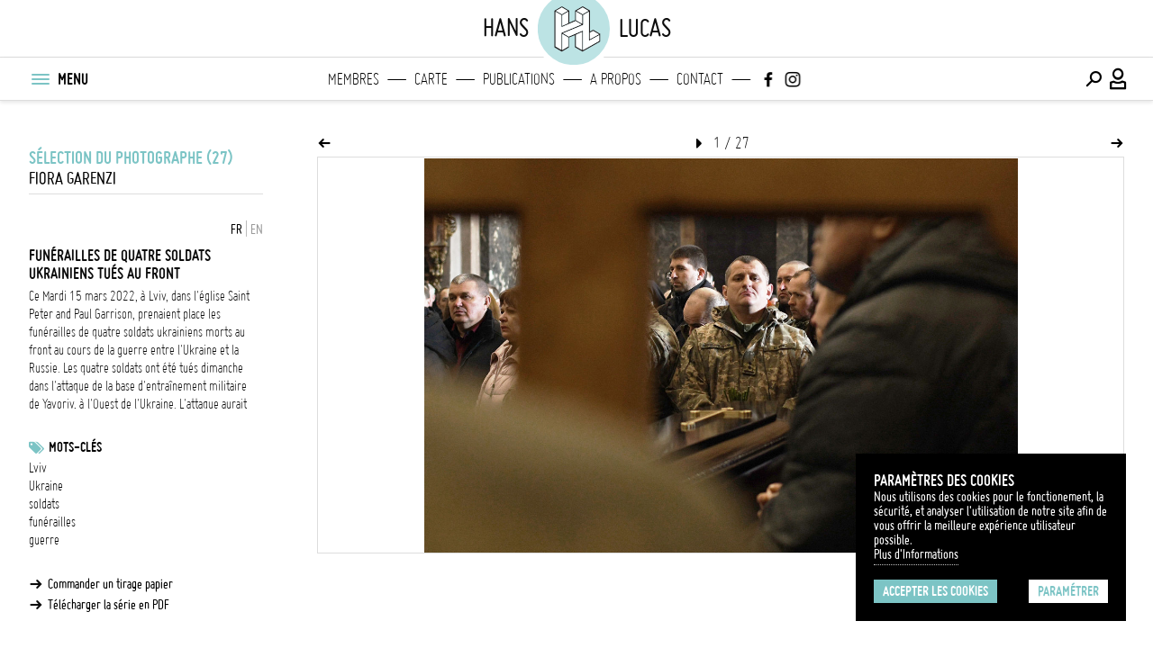

--- FILE ---
content_type: text/html; charset=UTF-8
request_url: https://hanslucas.com/fgarenzi/photo/53644
body_size: 12475
content:

<!DOCTYPE html
     PUBLIC "-//W3C//DTD XHTML 1.0 Transitional//EN" "http://www.w3.org/TR/xhtml1/DTD/xhtml1-transitional.dtd">
<html xmlns="http://www.w3.org/1999/xhtml" xml:lang="fr" lang="fr">

<head>
<meta property="og:type" content="website">
<meta property="og:title" content="Funérailles de quatre soldats ukrainiens tués au front (Fiora Garenzi) | hanslucas.com">
<meta property="og:url" content="https://hanslucas.com/fgarenzi/photo/53644">
<meta property="og:image" content="https://hanslucas.com/db/1/pict/mid/1691014.jpg">
<meta property="og:description" content="Ce Mardi 15 mars 2022, à Lviv, dans l'église Saint Peter and Paul Garrison, prenaient place les funérailles de quatre soldats ukrainiens morts au front au cours de la guerre entre l'Ukraine et la Russie. Les quatre soldats ont été tués dimanche dans l'attaque de la base d'entraînement militaire de Yavoriv, à l'Ouest de l'Ukraine. L'attaque aurait tué au moins 35 personnes. Après les funérailles, mardi, se sont suivis les enterrements de trois des soldats, Oleg Yaschyshyn, Serhiy Melnyk et Rostyslav Romanchuk. Kyrylo Vyshyvanyi, le quatrième soldat, a été enterré dans sa ville natale, à Duliby, dans la région de Lviv.">
<meta property="og:image:url" content="https://hanslucas.com/db/1/pict/mid/1691014.jpg">
<meta property="og:image:width" content="476">
<meta property="twitter:card" content="summary">
<meta property="twitter:title" content="Funérailles de quatre soldats ukrainiens tués au front (Fiora Garenzi) | hanslucas.com">
<meta property="twitter:description" content="Ce Mardi 15 mars 2022, à Lviv, dans l'église Saint Peter and Paul Garrison, prenaient place les funérailles de quatre soldats ukrainiens morts au front au cours de la guerre entre l'Ukraine et la Russie. Les quatre soldats ont été tués dimanche dans l'attaque de la base d'entraînement militaire de Yavoriv, à l'Ouest de l'Ukraine. L'attaque aurait tué au moins 35 personnes. Après les funérailles, mardi, se sont suivis les enterrements de trois des soldats, Oleg Yaschyshyn, Serhiy Melnyk et Rostyslav Romanchuk. Kyrylo Vyshyvanyi, le quatrième soldat, a été enterré dans sa ville natale, à Duliby, dans la région de Lviv.">
<meta property="twitter:image" content="https://hanslucas.com/db/1/pict/mid/1691014.jpg">
<meta http-equiv="Content-Type" content="text/html; charset=UTF-8" />
<meta name="copyright" content="Copyright Hans Lucas" />
<title>Funérailles de quatre soldats ukrainiens tués au front (Fiora Garenzi) | hanslucas.com</title>
<meta name="viewport" content="width=device-width, initial-scale=1, maximum-scale=1, minimum-scale=1, user-scalable=no">

<style>
:root {
--color-main-first: #7cc4c5;
--color-main-second: #bce3e4;
--color-main-third: #ecf0f1;
--color-dark: #000000;
--color-dark-mid: #696969;
--color-grey: #9b9b9b;
--color-grey-mid: #cccccc;
--color-grey-light: #dddddd;
--color-grey-lightlight: #f5f5f5;
--color-white: #ffffff;
--font-bold: 'bold';
--font-regular: 'regular';
--font-light: 'light';
--logo-main-height: 35px;
--logo-featured-width: 60px;
--logo-footer-height: 20px;
}

@font-face {
font-family: "regular";
src: url("/templates/Search/assets/fonts/ggjereg-webfont.ttf");
font-weight: normal;
font-style: normal;
}

@font-face {
font-family: "bold";
src: url("/templates/Search/assets/fonts/ggjebol-webfont.ttf");
font-weight: normal;
font-style: normal;
}

@font-face {
font-family: "light";
src: url("/templates/Search/assets/fonts/ggjelig-webfont.ttf");
font-weight: normal;
font-style: normal;
}
</style>
<link rel="preload" href="/templates/Search/assets/css/main.css" as="style">
<link rel="preload" href="/templates/Search/assets/fonts/HL-Icons.ttf" as="font">
<link rel="stylesheet" href="/templates/Search/assets/css/main.css">
<script src="https://code.jquery.com/jquery-3.6.0.min.js"></script>
<script src="/templates/Search/assets/js/jquery-ui.min.js"></script>
<script src="/templates/Search/assets/js/jquery.popupoverlay.js"></script>
<!--<script src="https://unpkg.com/infinite-scroll@4/dist/infinite-scroll.pkgd.min.js"></script>-->
    <script src="/templates/Search/assets/js/infinite-scroll.pkgd.min.js"></script>
<script async src="/templates/Search/assets/js/main.js"></script>
<script src="/templates/Search/assets/js/jquery.cookies.js"></script>
<script type="text/javascript">
var options = {
  title: 'Paramètres des cookies',
  message: 'Nous utilisons des cookies pour le fonctionement, la sécurité, et analyser l\'utilisation de notre site afin de vous offrir la meilleure expérience utilisateur possible.<br>',
  delay: 0,
  expires: 30,
  link: '/mentions',
  onAccept: function() {
       var myPreferences = $.fn.ihavecookies.cookie();
       console.log('Yay! The following preferences were saved...');
       console.log(myPreferences);
  },
  cookieTypes: [{
       type: 'Analytics',
       value: 'analytics',
       description: 'Cookies related to site visits, browser types, etc.'
  }],
  uncheckBoxes: false,
  acceptBtnLabel: 'Accepter les cookies',
  moreInfoLabel: 'Plus d\'Informations',
  advancedBtnLabel: 'Paramétrer',
  cookieTypesTitle: 'Sélectionnez les cookies que vous souhaitez accepter',
  fixedCookieTypeLabel: 'Essentiels',
  fixedCookieTypeDesc: 'Ces éléments sont essentiels pour le bon fonctionnement du site.'
}
$(document).ready(function() {
  $('body').ihavecookies(options);

  if ($.fn.ihavecookies.preference('marketing') === true) {
       console.log('This should run because marketing is accepted.');
  }

  $('#ihavecookiesBtn').on('click', function() {
       $('body').ihavecookies(options, 'reinit');
  });
});
</script>
<link rel="apple-touch-icon" sizes="180x180" href="/templates/Search/assets/img/apple-touch-icon.png">
<link rel="icon" type="image/png" sizes="32x32" href="/templates/Search/assets/img/favicon-32x32.png">
<link rel="icon" type="image/png" sizes="16x16" href="/templates/Search/assets/img/favicon-16x16.png">
<link rel="manifest" href="/templates/Search/assets/img/site.webmanifest">
<link rel="mask-icon" href="/templates/Search/assets/img/safari-pinned-tab.svg" color="#5bbad5">
</head>
<body class="story ssp">
     <section id="popup_msg"></section>
     <header class="navigation">
          <nav class="main has-secondary-nav can-animate" id="nav-main">
               <div class="container above">
                    <div class="main-title-left">hans</div>
                    
<div class="container-inner">
     <div class="logo">
          <a class="full-logo" href="/">
               <svg itemprop="logo" version="1.1" xmlns="http://www.w3.org/2000/svg"
xmlns:xlink="http://www.w3.org/1999/xlink" x="0px" y="0px"
viewBox="35 40 110 100" xml:space="preserve">
<circle class="st0" cx="89.9" cy="90.1" r="59.1"
     style="stroke:white;stroke-width:8;fill:#bce3e4;"></circle>
<g>
     <path class="st1"
          d="M130.7,98.3C130.7,98.2,130.7,98.2,130.7,98.3c0-0.1,0-0.1-0.1-0.2c0,0,0,0,0,0c0,0-0.1-0.1-0.1-0.1c0,0,0,0,0,0c0,0-0.1-0.1-0.1-0.1c0,0,0,0,0,0L120,91.7c-0.2-0.1-0.5-0.1-0.8,0l-4.6,2.5V62.6c0,0,0,0,0-0.1c0,0,0-0.1,0-0.1c0,0,0,0,0-0.1c0,0,0-0.1,0-0.1c0,0,0,0-0.1-0.1c0,0,0-0.1-0.1-0.1c0,0,0,0-0.1-0.1c0,0-0.1,0-0.1-0.1L104,55.8c-0.2-0.1-0.5-0.1-0.8,0l-10.7,6.1c0,0,0,0,0,0c0,0-0.1,0.1-0.1,0.1c0,0,0,0,0,0c0,0-0.1,0.1-0.1,0.1c0,0,0,0,0,0c0,0,0,0,0,0c0,0.1-0.1,0.1-0.1,0.2c0,0,0,0,0,0c0,0,0,0.1,0,0.1c0,0,0,0,0,0v14.3l-9.2,4V62.6c0,0,0,0,0,0c0,0,0-0.1,0-0.1c0,0,0,0,0,0c0-0.1,0-0.1-0.1-0.2c0,0,0,0,0,0c0,0,0,0,0,0c0-0.1-0.1-0.1-0.1-0.1c0,0,0,0,0,0c0,0-0.1-0.1-0.1-0.1c0,0,0,0,0,0l-10.3-6.1c0,0,0,0,0,0c0,0-0.1,0-0.1,0c0,0,0,0-0.1,0c0,0-0.1,0-0.1,0c0,0,0,0-0.1,0c0,0-0.1,0-0.1,0c0,0,0,0-0.1,0c0,0-0.1,0-0.1,0c0,0,0,0-0.1,0c0,0,0,0-0.1,0c0,0,0,0-0.1,0c0,0,0,0,0,0l-10.6,6.1c0,0,0,0,0,0c0,0-0.1,0.1-0.1,0.1c0,0,0,0,0,0c0,0-0.1,0.1-0.1,0.1c0,0,0,0,0,0c0,0,0,0,0,0c0,0.1-0.1,0.1-0.1,0.2c0,0,0,0,0,0c0,0,0,0.1,0,0.1c0,0,0,0,0,0v55c0,0,0,0,0,0c0,0,0,0.1,0,0.1c0,0,0,0,0,0.1c0,0,0,0,0,0.1c0,0,0,0,0,0.1c0,0,0,0,0,0.1c0,0,0,0,0,0.1c0,0,0,0,0,0.1c0,0,0,0,0.1,0.1c0,0,0,0,0.1,0c0,0,0,0,0.1,0.1c0,0,0,0,0,0l10.6,6.2c0,0,0,0,0,0c0,0,0.1,0,0.1,0.1c0,0,0,0,0,0c0.1,0,0.1,0,0.2,0c0.1,0,0.1,0,0.2,0c0,0,0,0,0,0c0,0,0.1,0,0.1-0.1c0,0,0,0,0,0l10.3-6.2c0,0,0,0,0,0c0,0,0,0,0.1-0.1c0,0,0,0,0.1,0c0,0,0,0,0.1-0.1c0,0,0,0,0-0.1c0,0,0,0,0-0.1c0,0,0,0,0-0.1c0,0,0,0,0-0.1c0,0,0,0,0-0.1c0,0,0,0,0-0.1c0,0,0-0.1,0-0.1c0,0,0,0,0,0v-14.3l9.2-3.6v18c0,0.3,0.1,0.5,0.4,0.7l10.7,6.2c0,0,0.1,0,0.1,0.1c0,0,0,0,0.1,0c0.1,0,0.1,0,0.2,0c0.1,0,0.1,0,0.2,0c0,0,0,0,0.1,0c0,0,0.1,0,0.1-0.1l26.3-14.9c0,0,0,0,0,0c0,0,0,0,0.1,0c0,0,0,0,0.1,0c0,0,0,0,0.1-0.1c0,0,0,0,0-0.1c0,0,0,0,0-0.1c0,0,0,0,0-0.1c0,0,0,0,0-0.1c0,0,0,0,0-0.1c0,0,0,0,0-0.1c0,0,0-0.1,0-0.1c0,0,0,0,0,0V98.4C130.7,98.4,130.7,98.3,130.7,98.3z M119.6,93.3l8.8,5.1l-13.8,7.5V96L119.6,93.3z M62,63.9l9,5.1v17.4l0,0l0,0v0v0c0,0.4,0.4,0.8,0.8,0.8c0.2,0,0.3,0,0.5-0.1l20.5-8.9l8.9,5.2L71.5,95.9c0,0,0,0-0.1,0c0,0,0,0,0,0c0,0,0,0,0,0c-0.1,0-0.1,0.1-0.2,0.1c0,0,0,0,0,0c0,0-0.1,0.1-0.1,0.1c0,0,0,0,0,0c0,0.1-0.1,0.1-0.1,0.2c0,0,0,0,0,0c0,0,0,0.1,0,0.1c0,0,0,0,0,0c0,0,0,0,0,0c0,0,0,0,0,0v0v25.7l-9-5.3V63.9z M71.8,57.4l8.8,5.2l-8.8,5.1l-9-5.1L71.8,57.4z M102.8,69v13.2L93.6,77v-13L102.8,69z M72.6,98l8.8,5.1v13.9l-8.8,5.3V98z M103.6,57.4l8.7,5.2l-8.7,5.1l-9.1-5.1L103.6,57.4z M72.6,85.4V69l8.8-5.1v17.5L72.6,85.4z M93.6,99l9.1-4.2v27.6l-9.1-5.3V99z M104.3,93.5c0-0.1,0-0.1,0-0.2c0,0,0,0,0,0c0,0,0-0.1-0.1-0.1c0,0,0,0,0,0c0,0,0-0.1-0.1-0.1c0,0,0,0,0,0c0,0-0.1-0.1-0.1-0.1c0,0,0,0,0,0l0,0c0,0,0,0,0,0c0,0-0.1,0-0.1-0.1c0,0-0.1,0-0.1,0c0,0-0.1,0-0.1,0c0,0-0.1,0-0.1,0c0,0-0.1,0-0.1,0c0,0-0.1,0-0.1,0c0,0-0.1,0-0.1,0l0,0h0l0,0l-21.1,9l-8.6-5.1l30.3-12.5c0.1,0,0.2-0.1,0.2-0.2c0,0,0,0,0,0c0,0,0.1-0.1,0.1-0.1c0,0,0,0,0,0c0-0.1,0.1-0.1,0.1-0.2c0,0,0,0,0,0c0,0,0-0.1,0-0.1c0,0,0,0,0,0c0,0,0,0,0,0c0,0,0,0,0,0v0V69L113,64v31.6v11.7c0,0.1,0,0.1,0,0.2c0,0,0,0,0,0c0,0,0,0.1,0.1,0.1c0,0,0,0,0,0c0,0,0.1,0.1,0.1,0.1c0,0,0,0,0,0c0,0,0.1,0.1,0.1,0.1c0,0,0,0,0,0c0,0,0,0,0,0c0,0,0.1,0,0.1,0.1c0,0,0,0,0,0c0.1,0,0.1,0,0.2,0c0.1,0,0.1,0,0.2,0c0,0,0,0,0,0c0,0,0.1,0,0.1,0c0,0,0,0,0,0l15-8.1v8.7l-24.8,14V93.5z">
     </path>
     <g>
          <path class="st2"
               d="M62,63.9l9,5.1v17.4l0,0l0,0v0v0c0,0.4,0.4,0.8,0.8,0.8c0.2,0,0.3,0,0.5-0.1l20.5-8.9l8.9,5.2L71.5,95.9c0,0,0,0-0.1,0c0,0,0,0,0,0c0,0,0,0,0,0c-0.1,0-0.1,0.1-0.2,0.1c0,0,0,0,0,0c0,0-0.1,0.1-0.1,0.1c0,0,0,0,0,0c0,0.1-0.1,0.1-0.1,0.2c0,0,0,0,0,0c0,0,0,0.1,0,0.1c0,0,0,0,0,0c0,0,0,0,0,0c0,0,0,0,0,0v0v25.7l-9-5.3V63.9z">
          </path>
          <polygon class="st2" points="71.8,57.4 80.6,62.6 71.8,67.7 62.8,62.6">
          </polygon>
          <polygon class="st2" points="102.8,69 102.8,82.3 93.6,77 93.6,63.9">
          </polygon>
          <polygon class="st2"
               points="72.6,98 81.3,103.2 81.3,117.1 72.6,122.4"></polygon>
          <polygon class="st2"
               points="103.6,57.4 112.2,62.6 103.6,67.7 94.5,62.6"></polygon>
          <polygon class="st2"
               points="93.6,99 102.8,94.8 102.8,122.4 93.6,117.1"></polygon>
          <path class="st2"
               d="M104.3,93.5c0-0.1,0-0.1,0-0.2c0,0,0,0,0,0c0,0,0-0.1-0.1-0.1c0,0,0,0,0,0c0,0,0-0.1-0.1-0.1c0,0,0,0,0,0c0,0-0.1-0.1-0.1-0.1c0,0,0,0,0,0l0,0c0,0,0,0,0,0c0,0-0.1,0-0.1-0.1c0,0-0.1,0-0.1,0c0,0-0.1,0-0.1,0c0,0-0.1,0-0.1,0c0,0-0.1,0-0.1,0c0,0-0.1,0-0.1,0c0,0-0.1,0-0.1,0l0,0h0l0,0l-21.1,9l-8.6-5.1l30.3-12.5c0.1,0,0.2-0.1,0.2-0.2c0,0,0,0,0,0c0,0,0.1-0.1,0.1-0.1c0,0,0,0,0,0c0-0.1,0.1-0.1,0.1-0.2c0,0,0,0,0,0c0,0,0-0.1,0-0.1c0,0,0,0,0,0c0,0,0,0,0,0c0,0,0,0,0,0v0V69L113,64v31.6v11.7c0,0.1,0,0.1,0,0.2c0,0,0,0,0,0c0,0,0,0.1,0.1,0.1c0,0,0,0,0,0c0,0,0.1,0.1,0.1,0.1c0,0,0,0,0,0c0,0,0.1,0.1,0.1,0.1c0,0,0,0,0,0c0,0,0,0,0,0c0,0,0.1,0,0.1,0.1c0,0,0,0,0,0c0.1,0,0.1,0,0.2,0c0.1,0,0.1,0,0.2,0c0,0,0,0,0,0c0,0,0.1,0,0.1,0c0,0,0,0,0,0l15-8.1v8.7l-24.8,14V93.5z">
          </path>
          <polygon class="st2"
               points="72.6,85.4 72.6,69 81.3,63.9 81.3,81.4 		"></polygon>
          <polygon class="st2"
               points="119.6,93.3 128.3,98.4 114.5,105.9 114.5,96 		"></polygon>
     </g>
</g>
</svg>
          </a>
     </div>
</div>
                    <div class="main-title-right">lucas</div>
               </div>
               <div class="container primary">
                    <div class="container-inner left">
                         <button class="menu-btn" title="Menu" id="menu-btn-burger">
                              <div class="menu-btn-box">
                                   <div class="menu-btn-inner"></div>
                              </div>
                         </button>
                         <ul class="menu-nav-text">
                              <li>MENU</li>
                         </ul>
                    </div>
                    <div class="main-title-left-mobile mobile-only">hans</div>
                    <div class="main-title-left mobile-only">hans</div>
                    
<div class="logo mobile-only">
<a href="/">
  <svg itemprop="logo" version="1.1" xmlns="http://www.w3.org/2000/svg"
xmlns:xlink="http://www.w3.org/1999/xlink" x="0px" y="0px"
viewBox="0 0 180 180" xml:space="preserve">
<circle class="st0" cx="89.9" cy="90.1" r="59.1"
     style="stroke:white;stroke-width:8"></circle>
<g>
     <path class="st1"
          d="M130.7,98.3C130.7,98.2,130.7,98.2,130.7,98.3c0-0.1,0-0.1-0.1-0.2c0,0,0,0,0,0c0,0-0.1-0.1-0.1-0.1c0,0,0,0,0,0c0,0-0.1-0.1-0.1-0.1c0,0,0,0,0,0L120,91.7c-0.2-0.1-0.5-0.1-0.8,0l-4.6,2.5V62.6c0,0,0,0,0-0.1c0,0,0-0.1,0-0.1c0,0,0,0,0-0.1c0,0,0-0.1,0-0.1c0,0,0,0-0.1-0.1c0,0,0-0.1-0.1-0.1c0,0,0,0-0.1-0.1c0,0-0.1,0-0.1-0.1L104,55.8c-0.2-0.1-0.5-0.1-0.8,0l-10.7,6.1c0,0,0,0,0,0c0,0-0.1,0.1-0.1,0.1c0,0,0,0,0,0c0,0-0.1,0.1-0.1,0.1c0,0,0,0,0,0c0,0,0,0,0,0c0,0.1-0.1,0.1-0.1,0.2c0,0,0,0,0,0c0,0,0,0.1,0,0.1c0,0,0,0,0,0v14.3l-9.2,4V62.6c0,0,0,0,0,0c0,0,0-0.1,0-0.1c0,0,0,0,0,0c0-0.1,0-0.1-0.1-0.2c0,0,0,0,0,0c0,0,0,0,0,0c0-0.1-0.1-0.1-0.1-0.1c0,0,0,0,0,0c0,0-0.1-0.1-0.1-0.1c0,0,0,0,0,0l-10.3-6.1c0,0,0,0,0,0c0,0-0.1,0-0.1,0c0,0,0,0-0.1,0c0,0-0.1,0-0.1,0c0,0,0,0-0.1,0c0,0-0.1,0-0.1,0c0,0,0,0-0.1,0c0,0-0.1,0-0.1,0c0,0,0,0-0.1,0c0,0,0,0-0.1,0c0,0,0,0-0.1,0c0,0,0,0,0,0l-10.6,6.1c0,0,0,0,0,0c0,0-0.1,0.1-0.1,0.1c0,0,0,0,0,0c0,0-0.1,0.1-0.1,0.1c0,0,0,0,0,0c0,0,0,0,0,0c0,0.1-0.1,0.1-0.1,0.2c0,0,0,0,0,0c0,0,0,0.1,0,0.1c0,0,0,0,0,0v55c0,0,0,0,0,0c0,0,0,0.1,0,0.1c0,0,0,0,0,0.1c0,0,0,0,0,0.1c0,0,0,0,0,0.1c0,0,0,0,0,0.1c0,0,0,0,0,0.1c0,0,0,0,0,0.1c0,0,0,0,0.1,0.1c0,0,0,0,0.1,0c0,0,0,0,0.1,0.1c0,0,0,0,0,0l10.6,6.2c0,0,0,0,0,0c0,0,0.1,0,0.1,0.1c0,0,0,0,0,0c0.1,0,0.1,0,0.2,0c0.1,0,0.1,0,0.2,0c0,0,0,0,0,0c0,0,0.1,0,0.1-0.1c0,0,0,0,0,0l10.3-6.2c0,0,0,0,0,0c0,0,0,0,0.1-0.1c0,0,0,0,0.1,0c0,0,0,0,0.1-0.1c0,0,0,0,0-0.1c0,0,0,0,0-0.1c0,0,0,0,0-0.1c0,0,0,0,0-0.1c0,0,0,0,0-0.1c0,0,0,0,0-0.1c0,0,0-0.1,0-0.1c0,0,0,0,0,0v-14.3l9.2-3.6v18c0,0.3,0.1,0.5,0.4,0.7l10.7,6.2c0,0,0.1,0,0.1,0.1c0,0,0,0,0.1,0c0.1,0,0.1,0,0.2,0c0.1,0,0.1,0,0.2,0c0,0,0,0,0.1,0c0,0,0.1,0,0.1-0.1l26.3-14.9c0,0,0,0,0,0c0,0,0,0,0.1,0c0,0,0,0,0.1,0c0,0,0,0,0.1-0.1c0,0,0,0,0-0.1c0,0,0,0,0-0.1c0,0,0,0,0-0.1c0,0,0,0,0-0.1c0,0,0,0,0-0.1c0,0,0,0,0-0.1c0,0,0-0.1,0-0.1c0,0,0,0,0,0V98.4C130.7,98.4,130.7,98.3,130.7,98.3z M119.6,93.3l8.8,5.1l-13.8,7.5V96L119.6,93.3z M62,63.9l9,5.1v17.4l0,0l0,0v0v0c0,0.4,0.4,0.8,0.8,0.8c0.2,0,0.3,0,0.5-0.1l20.5-8.9l8.9,5.2L71.5,95.9c0,0,0,0-0.1,0c0,0,0,0,0,0c0,0,0,0,0,0c-0.1,0-0.1,0.1-0.2,0.1c0,0,0,0,0,0c0,0-0.1,0.1-0.1,0.1c0,0,0,0,0,0c0,0.1-0.1,0.1-0.1,0.2c0,0,0,0,0,0c0,0,0,0.1,0,0.1c0,0,0,0,0,0c0,0,0,0,0,0c0,0,0,0,0,0v0v25.7l-9-5.3V63.9z M71.8,57.4l8.8,5.2l-8.8,5.1l-9-5.1L71.8,57.4z M102.8,69v13.2L93.6,77v-13L102.8,69z M72.6,98l8.8,5.1v13.9l-8.8,5.3V98z M103.6,57.4l8.7,5.2l-8.7,5.1l-9.1-5.1L103.6,57.4z M72.6,85.4V69l8.8-5.1v17.5L72.6,85.4z M93.6,99l9.1-4.2v27.6l-9.1-5.3V99z M104.3,93.5c0-0.1,0-0.1,0-0.2c0,0,0,0,0,0c0,0,0-0.1-0.1-0.1c0,0,0,0,0,0c0,0,0-0.1-0.1-0.1c0,0,0,0,0,0c0,0-0.1-0.1-0.1-0.1c0,0,0,0,0,0l0,0c0,0,0,0,0,0c0,0-0.1,0-0.1-0.1c0,0-0.1,0-0.1,0c0,0-0.1,0-0.1,0c0,0-0.1,0-0.1,0c0,0-0.1,0-0.1,0c0,0-0.1,0-0.1,0c0,0-0.1,0-0.1,0l0,0h0l0,0l-21.1,9l-8.6-5.1l30.3-12.5c0.1,0,0.2-0.1,0.2-0.2c0,0,0,0,0,0c0,0,0.1-0.1,0.1-0.1c0,0,0,0,0,0c0-0.1,0.1-0.1,0.1-0.2c0,0,0,0,0,0c0,0,0-0.1,0-0.1c0,0,0,0,0,0c0,0,0,0,0,0c0,0,0,0,0,0v0V69L113,64v31.6v11.7c0,0.1,0,0.1,0,0.2c0,0,0,0,0,0c0,0,0,0.1,0.1,0.1c0,0,0,0,0,0c0,0,0.1,0.1,0.1,0.1c0,0,0,0,0,0c0,0,0.1,0.1,0.1,0.1c0,0,0,0,0,0c0,0,0,0,0,0c0,0,0.1,0,0.1,0.1c0,0,0,0,0,0c0.1,0,0.1,0,0.2,0c0.1,0,0.1,0,0.2,0c0,0,0,0,0,0c0,0,0.1,0,0.1,0c0,0,0,0,0,0l15-8.1v8.7l-24.8,14V93.5z">
     </path>
     <g>
          <path class="st2"
               d="M62,63.9l9,5.1v17.4l0,0l0,0v0v0c0,0.4,0.4,0.8,0.8,0.8c0.2,0,0.3,0,0.5-0.1l20.5-8.9l8.9,5.2L71.5,95.9c0,0,0,0-0.1,0c0,0,0,0,0,0c0,0,0,0,0,0c-0.1,0-0.1,0.1-0.2,0.1c0,0,0,0,0,0c0,0-0.1,0.1-0.1,0.1c0,0,0,0,0,0c0,0.1-0.1,0.1-0.1,0.2c0,0,0,0,0,0c0,0,0,0.1,0,0.1c0,0,0,0,0,0c0,0,0,0,0,0c0,0,0,0,0,0v0v25.7l-9-5.3V63.9z">
          </path>
          <polygon class="st2" points="71.8,57.4 80.6,62.6 71.8,67.7 62.8,62.6">
          </polygon>
          <polygon class="st2" points="102.8,69 102.8,82.3 93.6,77 93.6,63.9">
          </polygon>
          <polygon class="st2"
               points="72.6,98 81.3,103.2 81.3,117.1 72.6,122.4"></polygon>
          <polygon class="st2"
               points="103.6,57.4 112.2,62.6 103.6,67.7 94.5,62.6"></polygon>
          <polygon class="st2"
               points="93.6,99 102.8,94.8 102.8,122.4 93.6,117.1"></polygon>
          <path class="st2"
               d="M104.3,93.5c0-0.1,0-0.1,0-0.2c0,0,0,0,0,0c0,0,0-0.1-0.1-0.1c0,0,0,0,0,0c0,0,0-0.1-0.1-0.1c0,0,0,0,0,0c0,0-0.1-0.1-0.1-0.1c0,0,0,0,0,0l0,0c0,0,0,0,0,0c0,0-0.1,0-0.1-0.1c0,0-0.1,0-0.1,0c0,0-0.1,0-0.1,0c0,0-0.1,0-0.1,0c0,0-0.1,0-0.1,0c0,0-0.1,0-0.1,0c0,0-0.1,0-0.1,0l0,0h0l0,0l-21.1,9l-8.6-5.1l30.3-12.5c0.1,0,0.2-0.1,0.2-0.2c0,0,0,0,0,0c0,0,0.1-0.1,0.1-0.1c0,0,0,0,0,0c0-0.1,0.1-0.1,0.1-0.2c0,0,0,0,0,0c0,0,0-0.1,0-0.1c0,0,0,0,0,0c0,0,0,0,0,0c0,0,0,0,0,0v0V69L113,64v31.6v11.7c0,0.1,0,0.1,0,0.2c0,0,0,0,0,0c0,0,0,0.1,0.1,0.1c0,0,0,0,0,0c0,0,0.1,0.1,0.1,0.1c0,0,0,0,0,0c0,0,0.1,0.1,0.1,0.1c0,0,0,0,0,0c0,0,0,0,0,0c0,0,0.1,0,0.1,0.1c0,0,0,0,0,0c0.1,0,0.1,0,0.2,0c0.1,0,0.1,0,0.2,0c0,0,0,0,0,0c0,0,0.1,0,0.1,0c0,0,0,0,0,0l15-8.1v8.7l-24.8,14V93.5z">
          </path>
          <polygon class="st2"
               points="72.6,85.4 72.6,69 81.3,63.9 81.3,81.4 		"></polygon>
          <polygon class="st2"
               points="119.6,93.3 128.3,98.4 114.5,105.9 114.5,96 		"></polygon>
     </g>
</g>
</svg>
</a>
</div>
                    <div class="main-title-right-mobile mobile-only">lucas</div>
                    <div class="main-title-right mobile-only">lucas</div>
                    <div class="featured-links desktop-only">
                         <ul>
                              
<li class="logo logo_svg">
<a href="/">
  <svg itemprop="logo" version="1.1" xmlns="http://www.w3.org/2000/svg"
xmlns:xlink="http://www.w3.org/1999/xlink" x="0px" y="0px"
viewBox="0 0 180 180" xml:space="preserve">
<circle class="st0" cx="89.9" cy="90.1" r="59.1"
     style="stroke:white;stroke-width:8"></circle>
<g>
     <path class="st1"
          d="M130.7,98.3C130.7,98.2,130.7,98.2,130.7,98.3c0-0.1,0-0.1-0.1-0.2c0,0,0,0,0,0c0,0-0.1-0.1-0.1-0.1c0,0,0,0,0,0c0,0-0.1-0.1-0.1-0.1c0,0,0,0,0,0L120,91.7c-0.2-0.1-0.5-0.1-0.8,0l-4.6,2.5V62.6c0,0,0,0,0-0.1c0,0,0-0.1,0-0.1c0,0,0,0,0-0.1c0,0,0-0.1,0-0.1c0,0,0,0-0.1-0.1c0,0,0-0.1-0.1-0.1c0,0,0,0-0.1-0.1c0,0-0.1,0-0.1-0.1L104,55.8c-0.2-0.1-0.5-0.1-0.8,0l-10.7,6.1c0,0,0,0,0,0c0,0-0.1,0.1-0.1,0.1c0,0,0,0,0,0c0,0-0.1,0.1-0.1,0.1c0,0,0,0,0,0c0,0,0,0,0,0c0,0.1-0.1,0.1-0.1,0.2c0,0,0,0,0,0c0,0,0,0.1,0,0.1c0,0,0,0,0,0v14.3l-9.2,4V62.6c0,0,0,0,0,0c0,0,0-0.1,0-0.1c0,0,0,0,0,0c0-0.1,0-0.1-0.1-0.2c0,0,0,0,0,0c0,0,0,0,0,0c0-0.1-0.1-0.1-0.1-0.1c0,0,0,0,0,0c0,0-0.1-0.1-0.1-0.1c0,0,0,0,0,0l-10.3-6.1c0,0,0,0,0,0c0,0-0.1,0-0.1,0c0,0,0,0-0.1,0c0,0-0.1,0-0.1,0c0,0,0,0-0.1,0c0,0-0.1,0-0.1,0c0,0,0,0-0.1,0c0,0-0.1,0-0.1,0c0,0,0,0-0.1,0c0,0,0,0-0.1,0c0,0,0,0-0.1,0c0,0,0,0,0,0l-10.6,6.1c0,0,0,0,0,0c0,0-0.1,0.1-0.1,0.1c0,0,0,0,0,0c0,0-0.1,0.1-0.1,0.1c0,0,0,0,0,0c0,0,0,0,0,0c0,0.1-0.1,0.1-0.1,0.2c0,0,0,0,0,0c0,0,0,0.1,0,0.1c0,0,0,0,0,0v55c0,0,0,0,0,0c0,0,0,0.1,0,0.1c0,0,0,0,0,0.1c0,0,0,0,0,0.1c0,0,0,0,0,0.1c0,0,0,0,0,0.1c0,0,0,0,0,0.1c0,0,0,0,0,0.1c0,0,0,0,0.1,0.1c0,0,0,0,0.1,0c0,0,0,0,0.1,0.1c0,0,0,0,0,0l10.6,6.2c0,0,0,0,0,0c0,0,0.1,0,0.1,0.1c0,0,0,0,0,0c0.1,0,0.1,0,0.2,0c0.1,0,0.1,0,0.2,0c0,0,0,0,0,0c0,0,0.1,0,0.1-0.1c0,0,0,0,0,0l10.3-6.2c0,0,0,0,0,0c0,0,0,0,0.1-0.1c0,0,0,0,0.1,0c0,0,0,0,0.1-0.1c0,0,0,0,0-0.1c0,0,0,0,0-0.1c0,0,0,0,0-0.1c0,0,0,0,0-0.1c0,0,0,0,0-0.1c0,0,0,0,0-0.1c0,0,0-0.1,0-0.1c0,0,0,0,0,0v-14.3l9.2-3.6v18c0,0.3,0.1,0.5,0.4,0.7l10.7,6.2c0,0,0.1,0,0.1,0.1c0,0,0,0,0.1,0c0.1,0,0.1,0,0.2,0c0.1,0,0.1,0,0.2,0c0,0,0,0,0.1,0c0,0,0.1,0,0.1-0.1l26.3-14.9c0,0,0,0,0,0c0,0,0,0,0.1,0c0,0,0,0,0.1,0c0,0,0,0,0.1-0.1c0,0,0,0,0-0.1c0,0,0,0,0-0.1c0,0,0,0,0-0.1c0,0,0,0,0-0.1c0,0,0,0,0-0.1c0,0,0,0,0-0.1c0,0,0-0.1,0-0.1c0,0,0,0,0,0V98.4C130.7,98.4,130.7,98.3,130.7,98.3z M119.6,93.3l8.8,5.1l-13.8,7.5V96L119.6,93.3z M62,63.9l9,5.1v17.4l0,0l0,0v0v0c0,0.4,0.4,0.8,0.8,0.8c0.2,0,0.3,0,0.5-0.1l20.5-8.9l8.9,5.2L71.5,95.9c0,0,0,0-0.1,0c0,0,0,0,0,0c0,0,0,0,0,0c-0.1,0-0.1,0.1-0.2,0.1c0,0,0,0,0,0c0,0-0.1,0.1-0.1,0.1c0,0,0,0,0,0c0,0.1-0.1,0.1-0.1,0.2c0,0,0,0,0,0c0,0,0,0.1,0,0.1c0,0,0,0,0,0c0,0,0,0,0,0c0,0,0,0,0,0v0v25.7l-9-5.3V63.9z M71.8,57.4l8.8,5.2l-8.8,5.1l-9-5.1L71.8,57.4z M102.8,69v13.2L93.6,77v-13L102.8,69z M72.6,98l8.8,5.1v13.9l-8.8,5.3V98z M103.6,57.4l8.7,5.2l-8.7,5.1l-9.1-5.1L103.6,57.4z M72.6,85.4V69l8.8-5.1v17.5L72.6,85.4z M93.6,99l9.1-4.2v27.6l-9.1-5.3V99z M104.3,93.5c0-0.1,0-0.1,0-0.2c0,0,0,0,0,0c0,0,0-0.1-0.1-0.1c0,0,0,0,0,0c0,0,0-0.1-0.1-0.1c0,0,0,0,0,0c0,0-0.1-0.1-0.1-0.1c0,0,0,0,0,0l0,0c0,0,0,0,0,0c0,0-0.1,0-0.1-0.1c0,0-0.1,0-0.1,0c0,0-0.1,0-0.1,0c0,0-0.1,0-0.1,0c0,0-0.1,0-0.1,0c0,0-0.1,0-0.1,0c0,0-0.1,0-0.1,0l0,0h0l0,0l-21.1,9l-8.6-5.1l30.3-12.5c0.1,0,0.2-0.1,0.2-0.2c0,0,0,0,0,0c0,0,0.1-0.1,0.1-0.1c0,0,0,0,0,0c0-0.1,0.1-0.1,0.1-0.2c0,0,0,0,0,0c0,0,0-0.1,0-0.1c0,0,0,0,0,0c0,0,0,0,0,0c0,0,0,0,0,0v0V69L113,64v31.6v11.7c0,0.1,0,0.1,0,0.2c0,0,0,0,0,0c0,0,0,0.1,0.1,0.1c0,0,0,0,0,0c0,0,0.1,0.1,0.1,0.1c0,0,0,0,0,0c0,0,0.1,0.1,0.1,0.1c0,0,0,0,0,0c0,0,0,0,0,0c0,0,0.1,0,0.1,0.1c0,0,0,0,0,0c0.1,0,0.1,0,0.2,0c0.1,0,0.1,0,0.2,0c0,0,0,0,0,0c0,0,0.1,0,0.1,0c0,0,0,0,0,0l15-8.1v8.7l-24.8,14V93.5z">
     </path>
     <g>
          <path class="st2"
               d="M62,63.9l9,5.1v17.4l0,0l0,0v0v0c0,0.4,0.4,0.8,0.8,0.8c0.2,0,0.3,0,0.5-0.1l20.5-8.9l8.9,5.2L71.5,95.9c0,0,0,0-0.1,0c0,0,0,0,0,0c0,0,0,0,0,0c-0.1,0-0.1,0.1-0.2,0.1c0,0,0,0,0,0c0,0-0.1,0.1-0.1,0.1c0,0,0,0,0,0c0,0.1-0.1,0.1-0.1,0.2c0,0,0,0,0,0c0,0,0,0.1,0,0.1c0,0,0,0,0,0c0,0,0,0,0,0c0,0,0,0,0,0v0v25.7l-9-5.3V63.9z">
          </path>
          <polygon class="st2" points="71.8,57.4 80.6,62.6 71.8,67.7 62.8,62.6">
          </polygon>
          <polygon class="st2" points="102.8,69 102.8,82.3 93.6,77 93.6,63.9">
          </polygon>
          <polygon class="st2"
               points="72.6,98 81.3,103.2 81.3,117.1 72.6,122.4"></polygon>
          <polygon class="st2"
               points="103.6,57.4 112.2,62.6 103.6,67.7 94.5,62.6"></polygon>
          <polygon class="st2"
               points="93.6,99 102.8,94.8 102.8,122.4 93.6,117.1"></polygon>
          <path class="st2"
               d="M104.3,93.5c0-0.1,0-0.1,0-0.2c0,0,0,0,0,0c0,0,0-0.1-0.1-0.1c0,0,0,0,0,0c0,0,0-0.1-0.1-0.1c0,0,0,0,0,0c0,0-0.1-0.1-0.1-0.1c0,0,0,0,0,0l0,0c0,0,0,0,0,0c0,0-0.1,0-0.1-0.1c0,0-0.1,0-0.1,0c0,0-0.1,0-0.1,0c0,0-0.1,0-0.1,0c0,0-0.1,0-0.1,0c0,0-0.1,0-0.1,0c0,0-0.1,0-0.1,0l0,0h0l0,0l-21.1,9l-8.6-5.1l30.3-12.5c0.1,0,0.2-0.1,0.2-0.2c0,0,0,0,0,0c0,0,0.1-0.1,0.1-0.1c0,0,0,0,0,0c0-0.1,0.1-0.1,0.1-0.2c0,0,0,0,0,0c0,0,0-0.1,0-0.1c0,0,0,0,0,0c0,0,0,0,0,0c0,0,0,0,0,0v0V69L113,64v31.6v11.7c0,0.1,0,0.1,0,0.2c0,0,0,0,0,0c0,0,0,0.1,0.1,0.1c0,0,0,0,0,0c0,0,0.1,0.1,0.1,0.1c0,0,0,0,0,0c0,0,0.1,0.1,0.1,0.1c0,0,0,0,0,0c0,0,0,0,0,0c0,0,0.1,0,0.1,0.1c0,0,0,0,0,0c0.1,0,0.1,0,0.2,0c0.1,0,0.1,0,0.2,0c0,0,0,0,0,0c0,0,0.1,0,0.1,0c0,0,0,0,0,0l15-8.1v8.7l-24.8,14V93.5z">
          </path>
          <polygon class="st2"
               points="72.6,85.4 72.6,69 81.3,63.9 81.3,81.4 		"></polygon>
          <polygon class="st2"
               points="119.6,93.3 128.3,98.4 114.5,105.9 114.5,96 		"></polygon>
     </g>
</g>
</svg>
</a>
</li>
                              <li class=""><a href="/members">Membres</a></li>
			<li class=""><a href="/map">Carte</a></li>
			<li class=""><a href="/tearsheets">Publications</a></li>
			<li class=""><a href="/about">A propos</a></li>
			<li class=""><a href="/contact">Contact</a></li>
			                              <li class="featured-links-socials" style="">
                                   
			<a href="https://www.facebook.com/HansLucas.photo" target="_blank">
                <i class="hl-icons-facebook"></i>
			</a>
			
			<a href="https://www.instagram.com/hanslucas.photo" target="_blank">
                <i class="hl-icons-instagram"></i>
			</a>
			                                                                 </li>

                         </ul>
                    </div>
                    <!-- Login Starts Here -->
                    <div id="loginContainer_unlogged" class="loginContainer unlogged_only">
                         
		<ul class="login-nav-menu">
		      <li><a href="https://search.odyssey.photo/search?db=1" target="_blank"
		                class="hint--bottom-left hint--rounded"
		                aria-label="Effectuer une recherche">
		                <i class="hl-icons-search"></i>
		           </a>     
		      </li>
		      <li><a href="/ssp_login.php" class="hint--bottom-left hint--rounded"
		                aria-label="Connexion / Panel / Inscription">
		                <i class="hl-icons-user"></i>
		           </a>
		      </li>
		 </ul>
		 <div style="clear:both"></div>
		                    </div>
                    <div id="loginContainer_logged" class="loginContainer logged_only">
                          
		<ul class="login-nav-menu">
		      <li><a href="https://search.odyssey.photo/search?db=1" target="_blank" class="hint--bottom-left hint--rounded"
		                aria-label="Effectuer une recherche">
		                <i class="hl-icons-search"></i>
		           </a>
		      </li>
		      <li class="cart-link">
		           <a href="https://search.odyssey.photo/panel/cart" target="_blank" class="hint--bottom-left hint--rounded"
		                aria-label="Voir le panier">
		                <i class="hl-icons-cart"></i>
		                <span>(<span></span>)</span>
		           </a>
		      </li>
		      <li><a href="javascript:void(0);" id="loggedButton"
		                class="hint--bottom-left hint--rounded"
		                aria-label="Déconnexion / Panel"><i
		                     class="hl-icons-user"></i></a>
		      </li>
		 </ul>
		 <div style="clear:both"></div>
		 <div id="loggedBox">
		      
	<ul>
	
			<li><a href="https://search.odyssey.photo/panel/searches" target="_blank">— Recherches</a></li>
			
			<li><a href="https://search.odyssey.photo/panel/downloads" target="_blank">— Téléchargements</a></li>
			
			<li><a href="https://search.odyssey.photo/panel/followed" target="_blank">— Suivi</a></li>
			
			<li><a href="https://search.odyssey.photo/panel/favorites" target="_blank">— Favoris</a></li>
			
			<li><a href="https://search.odyssey.photo/panel/account" target="_blank">— Compte</a></li>
			
			<li><a href="https://search.odyssey.photo/panel/help" target="_blank">— Aide</a></li>
			
		<li><i class="hl-icons-logout"></i><a id="ssp_logout" href="/ssp_logout.php">Déconnexion</a></li>
	</ul>
	
		 </div>
		                    </div>
                    <!-- Login Ends Here -->
               </div>
               </div>
               <div class="container secondary">
                    <div class="featured-links">
                         <ul>
                              <li class=""><a href="/members">Membres</a></li>
			<li class=""><a href="/map">Carte</a></li>
			<li class=""><a href="/tearsheets">Publications</a></li>
			<li class=""><a href="/about">A propos</a></li>
			<li class=""><a href="/contact">Contact</a></li>
			                              <li class="featured-links-socials" style="">
                                   
			<a href="https://www.facebook.com/HansLucas.photo" target="_blank">
                <i class="hl-icons-facebook"></i>
			</a>
			
			<a href="https://www.instagram.com/hanslucas.photo" target="_blank">
                <i class="hl-icons-instagram"></i>
			</a>
			                                                                 </li>
                         </ul>
                    </div>
               </div>
          </nav>
          <div class="nav-placeholder has-secondary-nav"></div>
          <nav class="menu can-animate scrollbar-large menu-col2" id="menu">
               <section class="container">
                    <section class="menu-section-home">
                         <div>
                              <a href="/"><i class="hl-icons-home"></i></a>
                              <ul class="menu-nav-lang">
                                    <li>
                                   		<a href="javascript:void(0);" data-locale="en_US.utf8">
                                            <svg xmlns="http://www.w3.org/2000/svg" width="23.3" height="14"
                                                  viewBox="0,0 23.3,14">
                                                  <rect width="23.3" height="14" fill="#00247d" />
                                                  <path d="M 0,0 L 23.3,14 M 23.3,0 L 0,14" stroke="#fff"
                                                       stroke-width="3" />
                                                  <path d="M 11.15,0 V 14 M 0,7 H 23.3" stroke="#fff"
                                                       stroke-width="5" />
                                                  <path d="M 11.15,0 V 14 M 0,7 H 23.3" stroke="#cf142b"
                                                       stroke-width="3" />
                                            </svg>
                                        </a>
                                    </li>
									<li>
                                   		<a href="javascript:void(0);" data-locale="fr_FR.utf8">
                                            <svg xmlns="http://www.w3.org/2000/svg" width="21" height="14">
                                                <rect width="21" height="14" fill="#ED2939" />
                                                <rect width="14" height="14" fill="#fff" />
                                                <rect width="7" height="14" fill="#002395" />
                                            </svg>
                                        </a>
                                    </li>
                              </ul>
                         </div>
                    </section>
                                        <section class="menu-section" style="">
                         <div>
		
		<div class="whats-new">
           <i class="hl-icons-site"></i><a href="/live">Séries récentes</a>
		</div>
        
			<label class="menu-label">— Par Sujet</label>
	        <ul>
	        
				<li class="menu-item">
	                <a href="/politics">Politique</a>
	           </li>
	           
				<li class="menu-item">
	                <a href="/society">Société</a>
	           </li>
	           
				<li class="menu-item">
	                <a href="/environnement">Environnement</a>
	           </li>
	           
				<li class="menu-item">
	                <a href="/sport">Sport</a>
	           </li>
	           
				<li class="menu-item">
	                <a href="/culture">Culture</a>
	           </li>
	           
				<li class="menu-item">
	                <a href="/spirituality">Spiritualité</a>
	           </li>
	           
				<li class="menu-item">
	                <a href="/creative">Creative</a>
	           </li>
	           
				<li class="menu-item">
	                <a href="/fashion">Fashion</a>
	           </li>
	           
				<li class="menu-item">
	                <a href="/longtermprojects">Long Term Projects</a>
	           </li>
	           
				<li class="menu-item">
	                <a href="/guerreetconflits">Guerre et conflits</a>
	           </li>
	           
			</ul>
			
		<div class="menu-other"><i class="hl-icons-circle-right"></i>
		<label class="menu-label others">Autres</label></div>
	    <ul>
	    <li class="menu-item">
	            <a href="/portrait">Portrait</a>
			</li>
			<li class="menu-item">
	            <a href="http://corporate.hanslucas.com" target="_blank">Corporate</a>
			</li>
			<li class="menu-item">
	            <a href="/multimedia">Multimedia</a>
			</li>
			<li class="menu-item">
	            <a href="/workshop">Workshop</a>
			</li>
			<li class="menu-item">
	            <a href="/shop">Shop</a>
			</li>
			</ul>
		</div>
		<div>
		
			<label class="menu-label">— Par Continent</label>
	        <ul>
	        
				<li class="menu-item">
	                <a href="/africa">Afrique</a>
	           </li>
	           
				<li class="menu-item">
	                <a href="/latinamerica">Amérique latine</a>
	           </li>
	           
				<li class="menu-item">
	                <a href="/asia">Asie</a>
	           </li>
	           
				<li class="menu-item">
	                <a href="/mediterranee">Méditerranée</a>
	           </li>
	           
				<li class="menu-item">
	                <a href="/oceania">Océanie</a>
	           </li>
	           
			</ul>
			
			<label class="menu-label">— Par Pays</label>
	        <ul>
	        
				<li class="menu-item">
	                <a href="/canada">Canada</a>
	           </li>
	           
				<li class="menu-item">
	                <a href="/usa">USA</a>
	           </li>
	           
				<li class="menu-item">
	                <a href="/benelux">Benelux</a>
	           </li>
	           
				<li class="menu-item">
	                <a href="/taiwan">Taïwan</a>
	           </li>
	           
				<li class="menu-item">
	                <a href="/maroc">Maroc</a>
	           </li>
	           
				<li class="menu-item">
	                <a href="/algerie">Algérie</a>
	           </li>
	           
			</ul>
			
			<label class="menu-label">— Par Région</label>
	        <ul>
	        
				<li class="menu-item">
	                <a href="/grandest">Grand Est</a>
	           </li>
	           
				<li class="menu-item">
	                <a href="/grandouest">Grand Ouest</a>
	           </li>
	           
				<li class="menu-item">
	                <a href="/occitanie">Occitanie</a>
	           </li>
	           
				<li class="menu-item">
	                <a href="/nouvelleaquitaine">Nouvelle Aquitaine</a>
	           </li>
	           
			</ul>
			
			<label class="menu-label">— Par Ville</label>
	        <ul>
	        
				<li class="menu-item">
	                <a href="/lille">Lille</a>
	           </li>
	           
				<li class="menu-item">
	                <a href="/marseille">Marseille</a>
	           </li>
	           
				<li class="menu-item">
	                <a href="/paris">Paris</a>
	           </li>
	           
				<li class="menu-item">
	                <a href="/lyon">Lyon</a>
	           </li>
	           
			</ul>
			</div>
		                    </section>
                    
		<section class="menu-collectifs">
			<div>
		        <label class="menu-label">Collectifs & agences partenaires</label>
		        <ul>
	    
			<li class="menu-item">
                <a href="https://fauxamis.hanslucas.com" target="_blank">Faux amis</a>
            </li>
            
			<li class="menu-item">
                <a href="https://reseau.rencontres-facealamer.com" target="_blank">Face à la mer</a>
            </li>
            
			<li class="menu-item">
                <a href="https://les4saisons.hanslucas.com" target="_blank">Les 4 saisons</a>
            </li>
            
			<li class="menu-item">
                <a href="https://dalam.hanslucas.com" target="_blank">Dalam</a>
            </li>
            
			<li class="menu-item">
                <a href="https://iris.hanslucas.com" target="_blank">IRIS Pictures</a>
            </li>
            
				</ul>
            </div>
        </section>
                            <section class="menu-section-connect" style="flex-direction: column; align-items: flex-start; ">
                        <div style="display: flex; align-items: center;">
                         <label class="menu-label">
                              <span>Réseaux sociaux</span>
                         </label>
                         
			<a href="https://www.facebook.com/HansLucas.photo" target="_blank">
                <i class="hl-icons-facebook"></i>
			</a>
			
			<a href="https://www.instagram.com/hanslucas.photo" target="_blank">
                <i class="hl-icons-instagram"></i>
			</a>
			                        </div>
                        <div style="display: flex; align-items: center;">
                            <label class="menu-label">
                                <span>Inscription Icono</span>
                            </label>
                            <a style="font-size: 1.375rem; margin-left: 0;" href="/register" class="hl-icons-link"></a>
                        </div>
                    </section>
               </section>
          </nav>
          <div class="menu-overlay can-animate" id="menu-overlay"></div>
     </header>
<!-- Main -->
<script type="text/javascript">
function newPopup(url) {
     popupWindow = window.open(
          url, 'popUpWindow',
          'height=300,width=400,left=10,top=10,resizable=yes,scrollbars=yes,toolbar=yes,menubar=no,location=no,directories=no,status=yes'
     )
}
</script>
<div class="page-wrap">
     <div class="story-slider">
          <div class="slider-wrap">
               <aside>
                    <section class="aside-section-story-header" style="">
                         <div class="story-header">
                              <div class="story-main-title">
                                   Sélection du photographe (27) <br><span><a
                                             href="/fgarenzi/photo">Fiora Garenzi</a></span>
                              </div>
                         </div>
                    </section>
                    <section class="aside-section-story-exclus">
                                             </section>
                    <section class="aside-section-story-rating">
                         <div class="story-rating logged_only">
                                                       </div>
                         <div class="story-lang">
                              <a href="javascript:void(0)"
                                   class="switcher-lang-fr active">FR</a> | <a
                                   href="javascript:void(0)"
                                   class="switcher-lang-en ">EN</a>
                         </div>
                    </section>
                    <section class="aside-section-story-description">
                         <div class="story-description scrollbar-thin switched-lang-fr"
                              style="">
                              <div class="story-title">Funérailles de quatre soldats ukrainiens tués au front</div>
                              Ce Mardi 15 mars 2022, à Lviv, dans l'église Saint Peter and Paul Garrison, prenaient place les funérailles de quatre soldats ukrainiens morts au front au cours de la guerre entre l'Ukraine et la Russie. Les quatre soldats ont été tués dimanche dans l'attaque de la base d'entraînement militaire de Yavoriv, à l'Ouest de l'Ukraine. L'attaque aurait tué au moins 35 personnes. Après les funérailles, mardi, se sont suivis les enterrements de trois des soldats, Oleg Yaschyshyn, Serhiy Melnyk et Rostyslav Romanchuk. Kyrylo Vyshyvanyi, le quatrième soldat, a été enterré dans sa ville natale, à Duliby, dans la région de Lviv.                         </div>
                         <div class="story-description scrollbar-thin switched-lang-en"
                              style="display:none;">
                              <div class="story-title">Funeral of four Ukrainian soldiers killed at the front</div>
                              This Tuesday, March 15, 2022, in Lviv, in the church of Saint Peter and Paul Garrison, took place the funeral of four Ukrainian soldiers who died at the front during the war between Ukraine and Russia. The four Ukrainian soldiers were killed on Sunday in a Russian attack on Yavoriv training base in western Ukraine. The attack killed at least 35 people. After the funerals burials were held Tuesday for three soldiers, Oleg Yaschyshyn, Serhiy Melnyk and Rostyslav Romanchuk. Kyrylo Vyshyvanyi, the fourth soldier, was buried in his hometown of Duliby in the Lviv region.                          </div>
                    </section>
                    <section class="aside-section-story-tags" style="">
                         <i class="hl-icons-tags"></i>
                         <label class="main-tags">Mots-clés</label>
                         <ul>
                              <li class="">
	                <a href="/tag/lviv">Lviv</a>
			    </li>
	            <li class="">
	                <a href="/tag/ukraine">Ukraine </a>
			    </li>
	            <li class="">
	                <a href="/tag/soldats">soldats</a>
			    </li>
	            <li class="">
	                <a href="/tag/funerailles">funérailles</a>
			    </li>
	            <li class="">
	                <a href="/tag/guerre">guerre</a>
			    </li>
	                                     </ul>
                    </section>
                    <section class="aside-section-story-links">
                                             </section>
                    <section class="aside-section-story-printPDF">
                         <div style=""><i class="hl-icons-arrow-right"></i><a
                                   href="/fgarenzi/photo/53644/orderprint">Commander un tirage papier</a>
                         </div>
                         <div><i class="hl-icons-arrow-right"></i><a href="javascript:void(0)"
                                   class="popup_pdf_open">Télécharger la série en PDF</a></div>
                    </section>
               </aside>
               <main>
                    
	<div class="slider-nav">
         <div><a href="javascript:void(0)" class="hl-icons-arrow-left" id="prev_button"></a></div>
         <div><a href="javascript:void(0)" id="play_button" class="hl-icons-play"></a><span
                   id="image_nb"></span> / <span id="image_count">27</span>
         </div>
         <div><a href="javascript:void(0)" class="hl-icons-arrow-right" id="next_button"></a></div>
    </div>
    <div class="slider-img galleria">
         <img src="/db/1/pict/zoom/1690997.jpg" alt=""
                              data-big="/db/1/pict/big/1690997.jpg" data-description="Ukraine, Lviv, 15-03-2022. On tuesday 15th of March 2022, the funerals of four ukrainian soldiers dead at the front took place in Lviv, in Saint Peter and Paul Garrison church. Photography by Fiora Garenzi.<br />Ukraine, Lviv, 15-03-2022. Ce Mardi 15 mars 2022, a Lviv, dans l'eglise Saint Peter and Paul Garrison, prenaient place les funerailles de quatre soldats ukrainiens morts au front a l'Est de l'Ukraine. Photographie par Fiora Garenzi / Hans Lucas." data-id="1690997">
	            <img src="/db/1/pict/zoom/1690998.jpg" alt=""
                              data-big="/db/1/pict/big/1690998.jpg" data-description="Ukraine, Lviv, 15-03-2022. On tuesday 15th of March 2022, the funerals of four ukrainian soldiers dead at the front took place in Lviv, in Saint Peter and Paul Garrison church. Photography by Fiora Garenzi.<br />Ukraine, Lviv, 15-03-2022. Ce Mardi 15 mars 2022, a Lviv, dans l'eglise Saint Peter and Paul Garrison, prenaient place les funerailles de quatre soldats ukrainiens morts au front a l'Est de l'Ukraine. Photographie par Fiora Garenzi / Hans Lucas." data-id="1690998">
	            <img src="/db/1/pict/zoom/1690999.jpg" alt=""
                              data-big="/db/1/pict/big/1690999.jpg" data-description="Ukraine, Lviv, 15-03-2022. On tuesday 15th of March 2022, the funerals of four ukrainian soldiers dead at the front took place in Lviv, in Saint Peter and Paul Garrison church. Photography by Fiora Garenzi.<br />Ukraine, Lviv, 15-03-2022. Ce Mardi 15 mars 2022, a Lviv, dans l'eglise Saint Peter and Paul Garrison, prenaient place les funerailles de quatre soldats ukrainiens morts au front a l'Est de l'Ukraine. Photographie par Fiora Garenzi / Hans Lucas." data-id="1690999">
	            <img src="/db/1/pict/zoom/1691000.jpg" alt=""
                              data-big="/db/1/pict/big/1691000.jpg" data-description="Ukraine, Lviv, 15-03-2022. On tuesday 15th of March 2022, the funerals of four ukrainian soldiers dead at the front took place in Lviv, in Saint Peter and Paul Garrison church. Photography by Fiora Garenzi.<br />Ukraine, Lviv, 15-03-2022. Ce Mardi 15 mars 2022, a Lviv, dans l'eglise Saint Peter and Paul Garrison, prenaient place les funerailles de quatre soldats ukrainiens morts au front a l'Est de l'Ukraine. Photographie par Fiora Garenzi / Hans Lucas." data-id="1691000">
	            <img src="/db/1/pict/zoom/1691002.jpg" alt=""
                              data-big="/db/1/pict/big/1691002.jpg" data-description="Ukraine, Lviv, 15-03-2022. On tuesday 15th of March 2022, the funerals of four ukrainian soldiers dead at the front took place in Lviv, in Saint Peter and Paul Garrison church. Photography by Fiora Garenzi.<br />Ukraine, Lviv, 15-03-2022. Ce Mardi 15 mars 2022, a Lviv, dans l'eglise Saint Peter and Paul Garrison, prenaient place les funerailles de quatre soldats ukrainiens morts au front a l'Est de l'Ukraine. Photographie par Fiora Garenzi / Hans Lucas." data-id="1691002">
	            <img src="/db/1/pict/zoom/1691003.jpg" alt=""
                              data-big="/db/1/pict/big/1691003.jpg" data-description="Ukraine, Lviv, 15-03-2022. On tuesday 15th of March 2022, the funerals of four ukrainian soldiers dead at the front took place in Lviv, in Saint Peter and Paul Garrison church. Photography by Fiora Garenzi.<br />Ukraine, Lviv, 15-03-2022. Ce Mardi 15 mars 2022, a Lviv, dans l'eglise Saint Peter and Paul Garrison, prenaient place les funerailles de quatre soldats ukrainiens morts au front a l'Est de l'Ukraine. Photographie par Fiora Garenzi / Hans Lucas." data-id="1691003">
	            <img src="/db/1/pict/zoom/1691001.jpg" alt=""
                              data-big="/db/1/pict/big/1691001.jpg" data-description="Ukraine, Lviv, 15-03-2022. On tuesday 15th of March 2022, the funerals of four ukrainian soldiers dead at the front took place in Lviv, in Saint Peter and Paul Garrison church. Photography by Fiora Garenzi.<br />Ukraine, Lviv, 15-03-2022. Ce Mardi 15 mars 2022, a Lviv, dans l'eglise Saint Peter and Paul Garrison, prenaient place les funerailles de quatre soldats ukrainiens morts au front a l'Est de l'Ukraine. Photographie par Fiora Garenzi / Hans Lucas." data-id="1691001">
	            <img src="/db/1/pict/zoom/1691006.jpg" alt=""
                              data-big="/db/1/pict/big/1691006.jpg" data-description="Ukraine, Lviv, 15-03-2022. On tuesday 15th of March 2022, the funerals of four ukrainian soldiers dead at the front took place in Lviv, in Saint Peter and Paul Garrison church. Photography by Fiora Garenzi.<br />Ukraine, Lviv, 15-03-2022. Ce Mardi 15 mars 2022, a Lviv, dans l'eglise Saint Peter and Paul Garrison, prenaient place les funerailles de quatre soldats ukrainiens morts au front a l'Est de l'Ukraine. Photographie par Fiora Garenzi / Hans Lucas." data-id="1691006">
	            <img src="/db/1/pict/zoom/1691007.jpg" alt=""
                              data-big="/db/1/pict/big/1691007.jpg" data-description="Ukraine, Lviv, 15-03-2022. On tuesday 15th of March 2022, the funerals of four ukrainian soldiers dead at the front took place in Lviv, in Saint Peter and Paul Garrison church. Photography by Fiora Garenzi.<br />Ukraine, Lviv, 15-03-2022. Ce Mardi 15 mars 2022, a Lviv, dans l'eglise Saint Peter and Paul Garrison, prenaient place les funerailles de quatre soldats ukrainiens morts au front a l'Est de l'Ukraine. Photographie par Fiora Garenzi / Hans Lucas." data-id="1691007">
	            <img src="/db/1/pict/zoom/1691008.jpg" alt=""
                              data-big="/db/1/pict/big/1691008.jpg" data-description="Ukraine, Lviv, 15-03-2022. On tuesday 15th of March 2022, the funerals of four ukrainian soldiers dead at the front took place in Lviv, in Saint Peter and Paul Garrison church. Photography by Fiora Garenzi.<br />Ukraine, Lviv, 15-03-2022. Ce Mardi 15 mars 2022, a Lviv, dans l'eglise Saint Peter and Paul Garrison, prenaient place les funerailles de quatre soldats ukrainiens morts au front a l'Est de l'Ukraine. Photographie par Fiora Garenzi / Hans Lucas." data-id="1691008">
	            <img src="/db/1/pict/zoom/1691010.jpg" alt=""
                              data-big="/db/1/pict/big/1691010.jpg" data-description="Ukraine, Lviv, 15-03-2022. On tuesday 15th of March 2022, the funerals of four ukrainian soldiers dead at the front took place in Lviv, in Saint Peter and Paul Garrison church. Photography by Fiora Garenzi.<br />Ukraine, Lviv, 15-03-2022. Ce Mardi 15 mars 2022, a Lviv, dans l'eglise Saint Peter and Paul Garrison, prenaient place les funerailles de quatre soldats ukrainiens morts au front a l'Est de l'Ukraine. Photographie par Fiora Garenzi / Hans Lucas." data-id="1691010">
	            <img src="/db/1/pict/zoom/1691011.jpg" alt=""
                              data-big="/db/1/pict/big/1691011.jpg" data-description="Ukraine, Lviv, 15-03-2022. On tuesday 15th of March 2022, the funerals of four ukrainian soldiers dead at the front took place in Lviv, in Saint Peter and Paul Garrison church. Photography by Fiora Garenzi.<br />Ukraine, Lviv, 15-03-2022. Ce Mardi 15 mars 2022, a Lviv, dans l'eglise Saint Peter and Paul Garrison, prenaient place les funerailles de quatre soldats ukrainiens morts au front a l'Est de l'Ukraine. Photographie par Fiora Garenzi / Hans Lucas." data-id="1691011">
	            <img src="/db/1/pict/zoom/1691013.jpg" alt=""
                              data-big="/db/1/pict/big/1691013.jpg" data-description="Ukraine, Lviv, 15-03-2022. On tuesday 15th of March 2022, the funerals of four ukrainian soldiers dead at the front took place in Lviv, in Saint Peter and Paul Garrison church. Photography by Fiora Garenzi.<br />Ukraine, Lviv, 15-03-2022. Ce Mardi 15 mars 2022, a Lviv, dans l'eglise Saint Peter and Paul Garrison, prenaient place les funerailles de quatre soldats ukrainiens morts au front a l'Est de l'Ukraine. Photographie par Fiora Garenzi / Hans Lucas." data-id="1691013">
	            <img src="/db/1/pict/zoom/1691014.jpg" alt=""
                              data-big="/db/1/pict/big/1691014.jpg" data-description="Ukraine, Lviv, 15-03-2022. On tuesday 15th of March 2022, the funerals of four ukrainian soldiers dead at the front took place in Lviv, in Saint Peter and Paul Garrison church. Photography by Fiora Garenzi.<br />Ukraine, Lviv, 15-03-2022. Ce Mardi 15 mars 2022, a Lviv, dans l'eglise Saint Peter and Paul Garrison, prenaient place les funerailles de quatre soldats ukrainiens morts au front a l'Est de l'Ukraine. Photographie par Fiora Garenzi / Hans Lucas." data-id="1691014">
	            <img src="/db/1/pict/zoom/1691015.jpg" alt=""
                              data-big="/db/1/pict/big/1691015.jpg" data-description="Ukraine, Lviv, 15-03-2022. On tuesday 15th of March 2022, the funerals of four ukrainian soldiers dead at the front took place in Lviv, in Saint Peter and Paul Garrison church. Photography by Fiora Garenzi.<br />Ukraine, Lviv, 15-03-2022. Ce Mardi 15 mars 2022, a Lviv, dans l'eglise Saint Peter and Paul Garrison, prenaient place les funerailles de quatre soldats ukrainiens morts au front a l'Est de l'Ukraine. Photographie par Fiora Garenzi / Hans Lucas." data-id="1691015">
	            <img src="/db/1/pict/zoom/1691016.jpg" alt=""
                              data-big="/db/1/pict/big/1691016.jpg" data-description="Ukraine, Lviv, 15-03-2022. On tuesday 15th of March 2022, the funerals of four ukrainian soldiers dead at the front took place in Lviv, in Saint Peter and Paul Garrison church. Photography by Fiora Garenzi.<br />Ukraine, Lviv, 15-03-2022. Ce Mardi 15 mars 2022, a Lviv, dans l'eglise Saint Peter and Paul Garrison, prenaient place les funerailles de quatre soldats ukrainiens morts au front a l'Est de l'Ukraine. Photographie par Fiora Garenzi / Hans Lucas." data-id="1691016">
	            <img src="/db/1/pict/zoom/1691009.jpg" alt=""
                              data-big="/db/1/pict/big/1691009.jpg" data-description="Ukraine, Lviv, 15-03-2022. On tuesday 15th of March 2022, the funerals of four ukrainian soldiers dead at the front took place in Lviv, in Saint Peter and Paul Garrison church. Photography by Fiora Garenzi.<br />Ukraine, Lviv, 15-03-2022. Ce Mardi 15 mars 2022, a Lviv, dans l'eglise Saint Peter and Paul Garrison, prenaient place les funerailles de quatre soldats ukrainiens morts au front a l'Est de l'Ukraine. Photographie par Fiora Garenzi / Hans Lucas." data-id="1691009">
	            <img src="/db/1/pict/zoom/1691005.jpg" alt=""
                              data-big="/db/1/pict/big/1691005.jpg" data-description="Ukraine, Lviv, 15-03-2022. On tuesday 15th of March 2022, the funerals of four ukrainian soldiers dead at the front took place in Lviv, in Saint Peter and Paul Garrison church. Photography by Fiora Garenzi.<br />Ukraine, Lviv, 15-03-2022. Ce Mardi 15 mars 2022, a Lviv, dans l'eglise Saint Peter and Paul Garrison, prenaient place les funerailles de quatre soldats ukrainiens morts au front a l'Est de l'Ukraine. Photographie par Fiora Garenzi / Hans Lucas." data-id="1691005">
	            <img src="/db/1/pict/zoom/1691017.jpg" alt=""
                              data-big="/db/1/pict/big/1691017.jpg" data-description="Ukraine, Lviv, 15-03-2022. On tuesday 15th of March 2022, the funerals of four ukrainian soldiers dead at the front took place in Lviv, in Saint Peter and Paul Garrison church. Photography by Fiora Garenzi.<br />Ukraine, Lviv, 15-03-2022. Ce Mardi 15 mars 2022, a Lviv, dans l'eglise Saint Peter and Paul Garrison, prenaient place les funerailles de quatre soldats ukrainiens morts au front a l'Est de l'Ukraine. Photographie par Fiora Garenzi / Hans Lucas." data-id="1691017">
	            <img src="/db/1/pict/zoom/1691018.jpg" alt=""
                              data-big="/db/1/pict/big/1691018.jpg" data-description="Ukraine, Lviv, 15-03-2022. On tuesday 15th of March 2022, the funerals of four ukrainian soldiers dead at the front took place in Lviv, in Saint Peter and Paul Garrison church. Photography by Fiora Garenzi.<br />Ukraine, Lviv, 15-03-2022. Ce Mardi 15 mars 2022, a Lviv, dans l'eglise Saint Peter and Paul Garrison, prenaient place les funerailles de quatre soldats ukrainiens morts au front a l'Est de l'Ukraine. Photographie par Fiora Garenzi / Hans Lucas." data-id="1691018">
	            <img src="/db/1/pict/zoom/1691019.jpg" alt=""
                              data-big="/db/1/pict/big/1691019.jpg" data-description="Ukraine, Lviv, 15-03-2022. On tuesday 15th of March 2022, the funerals of four ukrainian soldiers dead at the front took place in Lviv, in Saint Peter and Paul Garrison church. Photography by Fiora Garenzi.<br />Ukraine, Lviv, 15-03-2022. Ce Mardi 15 mars 2022, a Lviv, dans l'eglise Saint Peter and Paul Garrison, prenaient place les funerailles de quatre soldats ukrainiens morts au front a l'Est de l'Ukraine. Photographie par Fiora Garenzi / Hans Lucas." data-id="1691019">
	            <img src="/db/1/pict/zoom/1691020.jpg" alt=""
                              data-big="/db/1/pict/big/1691020.jpg" data-description="Ukraine, Lviv, 15-03-2022. On tuesday 15th of March 2022, the funerals of four ukrainian soldiers dead at the front took place in Lviv, in Saint Peter and Paul Garrison church. Photography by Fiora Garenzi.<br />Ukraine, Lviv, 15-03-2022. Ce Mardi 15 mars 2022, a Lviv, dans l'eglise Saint Peter and Paul Garrison, prenaient place les funerailles de quatre soldats ukrainiens morts au front a l'Est de l'Ukraine. Photographie par Fiora Garenzi / Hans Lucas." data-id="1691020">
	            <img src="/db/1/pict/zoom/1691022.jpg" alt=""
                              data-big="/db/1/pict/big/1691022.jpg" data-description="Ukraine, Lviv, 15-03-2022. On tuesday 15th of March 2022, the funerals of four ukrainian soldiers dead at the front took place in Lviv, in Saint Peter and Paul Garrison church. Photography by Fiora Garenzi.<br />Ukraine, Lviv, 15-03-2022. Ce Mardi 15 mars 2022, a Lviv, dans l'eglise Saint Peter and Paul Garrison, prenaient place les funerailles de quatre soldats ukrainiens morts au front a l'Est de l'Ukraine. Photographie par Fiora Garenzi / Hans Lucas." data-id="1691022">
	            <img src="/db/1/pict/zoom/1691021.jpg" alt=""
                              data-big="/db/1/pict/big/1691021.jpg" data-description="Ukraine, Lviv, 15-03-2022. On tuesday 15th of March 2022, the funerals of four ukrainian soldiers dead at the front took place in Lviv, in Saint Peter and Paul Garrison church. Photography by Fiora Garenzi.<br />Ukraine, Lviv, 15-03-2022. Ce Mardi 15 mars 2022, a Lviv, dans l'eglise Saint Peter and Paul Garrison, prenaient place les funerailles de quatre soldats ukrainiens morts au front a l'Est de l'Ukraine. Photographie par Fiora Garenzi / Hans Lucas." data-id="1691021">
	            <img src="/db/1/pict/zoom/1691023.jpg" alt=""
                              data-big="/db/1/pict/big/1691023.jpg" data-description="Ukraine, Lviv, 15-03-2022. On tuesday 15th of March 2022, the funerals of four ukrainian soldiers dead at the front took place in Lviv, in Saint Peter and Paul Garrison church. Photography by Fiora Garenzi.<br />Ukraine, Lviv, 15-03-2022. Ce Mardi 15 mars 2022, a Lviv, dans l'eglise Saint Peter and Paul Garrison, prenaient place les funerailles de quatre soldats ukrainiens morts au front a l'Est de l'Ukraine. Photographie par Fiora Garenzi / Hans Lucas." data-id="1691023">
	            <img src="/db/1/pict/zoom/1691025.jpg" alt=""
                              data-big="/db/1/pict/big/1691025.jpg" data-description="Ukraine, Lviv, 15-03-2022. On tuesday 15th of March 2022, the funerals of four ukrainian soldiers dead at the front took place in Lviv, in Saint Peter and Paul Garrison church. Photography by Fiora Garenzi.<br />Ukraine, Lviv, 15-03-2022. Ce Mardi 15 mars 2022, a Lviv, dans l'eglise Saint Peter and Paul Garrison, prenaient place les funerailles de quatre soldats ukrainiens morts au front a l'Est de l'Ukraine. Photographie par Fiora Garenzi / Hans Lucas." data-id="1691025">
	            <img src="/db/1/pict/zoom/1691024.jpg" alt=""
                              data-big="/db/1/pict/big/1691024.jpg" data-description="Ukraine, Lviv, 15-03-2022. On tuesday 15th of March 2022, the funerals of four ukrainian soldiers dead at the front took place in Lviv, in Saint Peter and Paul Garrison church. Photography by Fiora Garenzi.<br />Ukraine, Lviv, 15-03-2022. Ce Mardi 15 mars 2022, a Lviv, dans l'eglise Saint Peter and Paul Garrison, prenaient place les funerailles de quatre soldats ukrainiens morts au front a l'Est de l'Ukraine. Photographie par Fiora Garenzi / Hans Lucas." data-id="1691024">
	            
    </div>
    <div class="slider-icons">
         <div class="story-planche-infos">
              <div class="story-image-rating logged_only">
                   
              </div>
              <div class="story-image-icons" id="slider_0">
                   <a href="javascript:void(0)"
                        class="hint--bottom-left hint--rounded dl_button_single dl_button_slider"
                        aria-label="Télécharger l'image"><i
                             class="hl-icons-download"></i></a>
                   <a href="javascript:void(0)"
                        class="hint--bottom-left hint--rounded basket_button_single basket_button_slider"
                        aria-label="Ajouter l'image au panier"><i
                             class="hl-icons-cart-add"></i></a>
                   <a href="javascript:void(0)" class="hint--bottom-left hint--rounded" id="infolink"
                        aria-label="Voir la description de l'image"><i
                             class="hl-icons-info"></i></a>
                   <a href="javascript:void(0)" class="hint--bottom-left hint--rounded"
                        id="fullscreen_button"
                        aria-label="Voir l'image en plein écran"><i
                             class="hl-icons-fullscreen"></i></a>
              </div>
         </div>
    </div>
                   </main>
          </div>
     </div>
     <div class="story-full">
          <div class="story-header">
               <div>Série complète (27)</div>
               <div id="socialShare">
                    <div class="socialBox pointer">
                         <span class="hint--right hint--rounded" aria-label="Partager la série">
                              <i class="hl-icons-share"></i>
                         </span>
                         <div id="socialGallery">
                              <div class="socialToolBox">
                                   <a class="facebook"
                                        href="javascript:newPopup('https://www.facebook.com/sharer/sharer.php?u=https://hanslucas.com/fgarenzi/photo/53644');">
                                        <i class="hl-icons-facebook"></i>
                                   </a>
                                   <a class="twitter"
                                        href="javascript:newPopup('https://twitter.com/share?text=&url=https://hanslucas.com/fgarenzi/photo/53644');">
                                        <i class="hl-icons-twitter"></i>
                                   </a>
                                   <a class="linkedin"
                                        href="javascript:newPopup('https://www.linkedin.com/shareArticle?mini=true&url=https://hanslucas.com/fgarenzi/photo/53644');">
                                        <i class="hl-icons-linkedin"></i>
                                   </a>
                              </div>
                         </div>
                    </div>
               </div>

               <a href="javascript:void(0)" aria-label="Télécharger la série"
                    data-itemid="53644"
                    class="hint--top hint--rounded dl_button_multiple button_groupe"><i
                         class="hl-icons-download"></i></a>
               <a href="javascript:void(0)" aria-label="Ajouter la série au panier"
                    data-id="53644"
                    class="hint--top hint--rounded basket_button_multiple button_groupe"><i
                         class="hl-icons-cart-add"></i></a>

          </div>
          <main>
               <ul class="block-columns-images">
                    <li class="block-column-image-small" data-id="1690997" id="media_1690997" data-db_id="1">
	                 <a href="javascript:void(0)" class="popup_img_open"><img
	                           src="/db/1/pict/mid/1690997.jpg"></a>
	                 <div class="story-planche-infos">
	                      <div class="story-image-rating logged_only">
	                           
	                      </div>
	                      <div class="story-image-icons">
	                           <a href="javascript:void(0)" class="hint--bottom-left hint--rounded dl_button_single" aria-label="Télécharger l'image" data-id="1690997"><i
	                                     class="hl-icons-download"></i></a>
	                           <a href="javascript:void(0)" class="hint--bottom-left hint--rounded basket_button_single basket_button_media" aria-label="Ajouter l'image au panier"><i
	                                     class="hl-icons-cart-add"></i></a>
	                      </div>
	                 </div>
                </li>
	            <li class="block-column-image-small" data-id="1690998" id="media_1690998" data-db_id="1">
	                 <a href="javascript:void(0)" class="popup_img_open"><img
	                           src="/db/1/pict/mid/1690998.jpg"></a>
	                 <div class="story-planche-infos">
	                      <div class="story-image-rating logged_only">
	                           
	                      </div>
	                      <div class="story-image-icons">
	                           <a href="javascript:void(0)" class="hint--bottom-left hint--rounded dl_button_single" aria-label="Télécharger l'image" data-id="1690998"><i
	                                     class="hl-icons-download"></i></a>
	                           <a href="javascript:void(0)" class="hint--bottom-left hint--rounded basket_button_single basket_button_media" aria-label="Ajouter l'image au panier"><i
	                                     class="hl-icons-cart-add"></i></a>
	                      </div>
	                 </div>
                </li>
	            <li class="block-column-image-small" data-id="1690999" id="media_1690999" data-db_id="1">
	                 <a href="javascript:void(0)" class="popup_img_open"><img
	                           src="/db/1/pict/mid/1690999.jpg"></a>
	                 <div class="story-planche-infos">
	                      <div class="story-image-rating logged_only">
	                           
	                      </div>
	                      <div class="story-image-icons">
	                           <a href="javascript:void(0)" class="hint--bottom-left hint--rounded dl_button_single" aria-label="Télécharger l'image" data-id="1690999"><i
	                                     class="hl-icons-download"></i></a>
	                           <a href="javascript:void(0)" class="hint--bottom-left hint--rounded basket_button_single basket_button_media" aria-label="Ajouter l'image au panier"><i
	                                     class="hl-icons-cart-add"></i></a>
	                      </div>
	                 </div>
                </li>
	            <li class="block-column-image-small" data-id="1691000" id="media_1691000" data-db_id="1">
	                 <a href="javascript:void(0)" class="popup_img_open"><img
	                           src="/db/1/pict/mid/1691000.jpg"></a>
	                 <div class="story-planche-infos">
	                      <div class="story-image-rating logged_only">
	                           
	                      </div>
	                      <div class="story-image-icons">
	                           <a href="javascript:void(0)" class="hint--bottom-left hint--rounded dl_button_single" aria-label="Télécharger l'image" data-id="1691000"><i
	                                     class="hl-icons-download"></i></a>
	                           <a href="javascript:void(0)" class="hint--bottom-left hint--rounded basket_button_single basket_button_media" aria-label="Ajouter l'image au panier"><i
	                                     class="hl-icons-cart-add"></i></a>
	                      </div>
	                 </div>
                </li>
	            <li class="block-column-image-small" data-id="1691002" id="media_1691002" data-db_id="1">
	                 <a href="javascript:void(0)" class="popup_img_open"><img
	                           src="/db/1/pict/mid/1691002.jpg"></a>
	                 <div class="story-planche-infos">
	                      <div class="story-image-rating logged_only">
	                           
	                      </div>
	                      <div class="story-image-icons">
	                           <a href="javascript:void(0)" class="hint--bottom-left hint--rounded dl_button_single" aria-label="Télécharger l'image" data-id="1691002"><i
	                                     class="hl-icons-download"></i></a>
	                           <a href="javascript:void(0)" class="hint--bottom-left hint--rounded basket_button_single basket_button_media" aria-label="Ajouter l'image au panier"><i
	                                     class="hl-icons-cart-add"></i></a>
	                      </div>
	                 </div>
                </li>
	            <li class="block-column-image-small" data-id="1691003" id="media_1691003" data-db_id="1">
	                 <a href="javascript:void(0)" class="popup_img_open"><img
	                           src="/db/1/pict/mid/1691003.jpg"></a>
	                 <div class="story-planche-infos">
	                      <div class="story-image-rating logged_only">
	                           
	                      </div>
	                      <div class="story-image-icons">
	                           <a href="javascript:void(0)" class="hint--bottom-left hint--rounded dl_button_single" aria-label="Télécharger l'image" data-id="1691003"><i
	                                     class="hl-icons-download"></i></a>
	                           <a href="javascript:void(0)" class="hint--bottom-left hint--rounded basket_button_single basket_button_media" aria-label="Ajouter l'image au panier"><i
	                                     class="hl-icons-cart-add"></i></a>
	                      </div>
	                 </div>
                </li>
	            <li class="block-column-image-small" data-id="1691001" id="media_1691001" data-db_id="1">
	                 <a href="javascript:void(0)" class="popup_img_open"><img
	                           src="/db/1/pict/mid/1691001.jpg"></a>
	                 <div class="story-planche-infos">
	                      <div class="story-image-rating logged_only">
	                           
	                      </div>
	                      <div class="story-image-icons">
	                           <a href="javascript:void(0)" class="hint--bottom-left hint--rounded dl_button_single" aria-label="Télécharger l'image" data-id="1691001"><i
	                                     class="hl-icons-download"></i></a>
	                           <a href="javascript:void(0)" class="hint--bottom-left hint--rounded basket_button_single basket_button_media" aria-label="Ajouter l'image au panier"><i
	                                     class="hl-icons-cart-add"></i></a>
	                      </div>
	                 </div>
                </li>
	            <li class="block-column-image-small" data-id="1691006" id="media_1691006" data-db_id="1">
	                 <a href="javascript:void(0)" class="popup_img_open"><img
	                           src="/db/1/pict/mid/1691006.jpg"></a>
	                 <div class="story-planche-infos">
	                      <div class="story-image-rating logged_only">
	                           
	                      </div>
	                      <div class="story-image-icons">
	                           <a href="javascript:void(0)" class="hint--bottom-left hint--rounded dl_button_single" aria-label="Télécharger l'image" data-id="1691006"><i
	                                     class="hl-icons-download"></i></a>
	                           <a href="javascript:void(0)" class="hint--bottom-left hint--rounded basket_button_single basket_button_media" aria-label="Ajouter l'image au panier"><i
	                                     class="hl-icons-cart-add"></i></a>
	                      </div>
	                 </div>
                </li>
	            <li class="block-column-image-small" data-id="1691007" id="media_1691007" data-db_id="1">
	                 <a href="javascript:void(0)" class="popup_img_open"><img
	                           src="/db/1/pict/mid/1691007.jpg"></a>
	                 <div class="story-planche-infos">
	                      <div class="story-image-rating logged_only">
	                           
	                      </div>
	                      <div class="story-image-icons">
	                           <a href="javascript:void(0)" class="hint--bottom-left hint--rounded dl_button_single" aria-label="Télécharger l'image" data-id="1691007"><i
	                                     class="hl-icons-download"></i></a>
	                           <a href="javascript:void(0)" class="hint--bottom-left hint--rounded basket_button_single basket_button_media" aria-label="Ajouter l'image au panier"><i
	                                     class="hl-icons-cart-add"></i></a>
	                      </div>
	                 </div>
                </li>
	            <li class="block-column-image-small" data-id="1691008" id="media_1691008" data-db_id="1">
	                 <a href="javascript:void(0)" class="popup_img_open"><img
	                           src="/db/1/pict/mid/1691008.jpg"></a>
	                 <div class="story-planche-infos">
	                      <div class="story-image-rating logged_only">
	                           
	                      </div>
	                      <div class="story-image-icons">
	                           <a href="javascript:void(0)" class="hint--bottom-left hint--rounded dl_button_single" aria-label="Télécharger l'image" data-id="1691008"><i
	                                     class="hl-icons-download"></i></a>
	                           <a href="javascript:void(0)" class="hint--bottom-left hint--rounded basket_button_single basket_button_media" aria-label="Ajouter l'image au panier"><i
	                                     class="hl-icons-cart-add"></i></a>
	                      </div>
	                 </div>
                </li>
	            <li class="block-column-image-small" data-id="1691010" id="media_1691010" data-db_id="1">
	                 <a href="javascript:void(0)" class="popup_img_open"><img
	                           src="/db/1/pict/mid/1691010.jpg"></a>
	                 <div class="story-planche-infos">
	                      <div class="story-image-rating logged_only">
	                           
	                      </div>
	                      <div class="story-image-icons">
	                           <a href="javascript:void(0)" class="hint--bottom-left hint--rounded dl_button_single" aria-label="Télécharger l'image" data-id="1691010"><i
	                                     class="hl-icons-download"></i></a>
	                           <a href="javascript:void(0)" class="hint--bottom-left hint--rounded basket_button_single basket_button_media" aria-label="Ajouter l'image au panier"><i
	                                     class="hl-icons-cart-add"></i></a>
	                      </div>
	                 </div>
                </li>
	            <li class="block-column-image-small" data-id="1691011" id="media_1691011" data-db_id="1">
	                 <a href="javascript:void(0)" class="popup_img_open"><img
	                           src="/db/1/pict/mid/1691011.jpg"></a>
	                 <div class="story-planche-infos">
	                      <div class="story-image-rating logged_only">
	                           
	                      </div>
	                      <div class="story-image-icons">
	                           <a href="javascript:void(0)" class="hint--bottom-left hint--rounded dl_button_single" aria-label="Télécharger l'image" data-id="1691011"><i
	                                     class="hl-icons-download"></i></a>
	                           <a href="javascript:void(0)" class="hint--bottom-left hint--rounded basket_button_single basket_button_media" aria-label="Ajouter l'image au panier"><i
	                                     class="hl-icons-cart-add"></i></a>
	                      </div>
	                 </div>
                </li>
	            <li class="block-column-image-small" data-id="1691013" id="media_1691013" data-db_id="1">
	                 <a href="javascript:void(0)" class="popup_img_open"><img
	                           src="/db/1/pict/mid/1691013.jpg"></a>
	                 <div class="story-planche-infos">
	                      <div class="story-image-rating logged_only">
	                           
	                      </div>
	                      <div class="story-image-icons">
	                           <a href="javascript:void(0)" class="hint--bottom-left hint--rounded dl_button_single" aria-label="Télécharger l'image" data-id="1691013"><i
	                                     class="hl-icons-download"></i></a>
	                           <a href="javascript:void(0)" class="hint--bottom-left hint--rounded basket_button_single basket_button_media" aria-label="Ajouter l'image au panier"><i
	                                     class="hl-icons-cart-add"></i></a>
	                      </div>
	                 </div>
                </li>
	            <li class="block-column-image-small" data-id="1691014" id="media_1691014" data-db_id="1">
	                 <a href="javascript:void(0)" class="popup_img_open"><img
	                           src="/db/1/pict/mid/1691014.jpg"></a>
	                 <div class="story-planche-infos">
	                      <div class="story-image-rating logged_only">
	                           
	                      </div>
	                      <div class="story-image-icons">
	                           <a href="javascript:void(0)" class="hint--bottom-left hint--rounded dl_button_single" aria-label="Télécharger l'image" data-id="1691014"><i
	                                     class="hl-icons-download"></i></a>
	                           <a href="javascript:void(0)" class="hint--bottom-left hint--rounded basket_button_single basket_button_media" aria-label="Ajouter l'image au panier"><i
	                                     class="hl-icons-cart-add"></i></a>
	                      </div>
	                 </div>
                </li>
	            <li class="block-column-image-small" data-id="1691015" id="media_1691015" data-db_id="1">
	                 <a href="javascript:void(0)" class="popup_img_open"><img
	                           src="/db/1/pict/mid/1691015.jpg"></a>
	                 <div class="story-planche-infos">
	                      <div class="story-image-rating logged_only">
	                           
	                      </div>
	                      <div class="story-image-icons">
	                           <a href="javascript:void(0)" class="hint--bottom-left hint--rounded dl_button_single" aria-label="Télécharger l'image" data-id="1691015"><i
	                                     class="hl-icons-download"></i></a>
	                           <a href="javascript:void(0)" class="hint--bottom-left hint--rounded basket_button_single basket_button_media" aria-label="Ajouter l'image au panier"><i
	                                     class="hl-icons-cart-add"></i></a>
	                      </div>
	                 </div>
                </li>
	            <li class="block-column-image-small" data-id="1691016" id="media_1691016" data-db_id="1">
	                 <a href="javascript:void(0)" class="popup_img_open"><img
	                           src="/db/1/pict/mid/1691016.jpg"></a>
	                 <div class="story-planche-infos">
	                      <div class="story-image-rating logged_only">
	                           
	                      </div>
	                      <div class="story-image-icons">
	                           <a href="javascript:void(0)" class="hint--bottom-left hint--rounded dl_button_single" aria-label="Télécharger l'image" data-id="1691016"><i
	                                     class="hl-icons-download"></i></a>
	                           <a href="javascript:void(0)" class="hint--bottom-left hint--rounded basket_button_single basket_button_media" aria-label="Ajouter l'image au panier"><i
	                                     class="hl-icons-cart-add"></i></a>
	                      </div>
	                 </div>
                </li>
	            <li class="block-column-image-small" data-id="1691009" id="media_1691009" data-db_id="1">
	                 <a href="javascript:void(0)" class="popup_img_open"><img
	                           src="/db/1/pict/mid/1691009.jpg"></a>
	                 <div class="story-planche-infos">
	                      <div class="story-image-rating logged_only">
	                           
	                      </div>
	                      <div class="story-image-icons">
	                           <a href="javascript:void(0)" class="hint--bottom-left hint--rounded dl_button_single" aria-label="Télécharger l'image" data-id="1691009"><i
	                                     class="hl-icons-download"></i></a>
	                           <a href="javascript:void(0)" class="hint--bottom-left hint--rounded basket_button_single basket_button_media" aria-label="Ajouter l'image au panier"><i
	                                     class="hl-icons-cart-add"></i></a>
	                      </div>
	                 </div>
                </li>
	            <li class="block-column-image-small" data-id="1691005" id="media_1691005" data-db_id="1">
	                 <a href="javascript:void(0)" class="popup_img_open"><img
	                           src="/db/1/pict/mid/1691005.jpg"></a>
	                 <div class="story-planche-infos">
	                      <div class="story-image-rating logged_only">
	                           
	                      </div>
	                      <div class="story-image-icons">
	                           <a href="javascript:void(0)" class="hint--bottom-left hint--rounded dl_button_single" aria-label="Télécharger l'image" data-id="1691005"><i
	                                     class="hl-icons-download"></i></a>
	                           <a href="javascript:void(0)" class="hint--bottom-left hint--rounded basket_button_single basket_button_media" aria-label="Ajouter l'image au panier"><i
	                                     class="hl-icons-cart-add"></i></a>
	                      </div>
	                 </div>
                </li>
	            <li class="block-column-image-small" data-id="1691017" id="media_1691017" data-db_id="1">
	                 <a href="javascript:void(0)" class="popup_img_open"><img
	                           src="/db/1/pict/mid/1691017.jpg"></a>
	                 <div class="story-planche-infos">
	                      <div class="story-image-rating logged_only">
	                           
	                      </div>
	                      <div class="story-image-icons">
	                           <a href="javascript:void(0)" class="hint--bottom-left hint--rounded dl_button_single" aria-label="Télécharger l'image" data-id="1691017"><i
	                                     class="hl-icons-download"></i></a>
	                           <a href="javascript:void(0)" class="hint--bottom-left hint--rounded basket_button_single basket_button_media" aria-label="Ajouter l'image au panier"><i
	                                     class="hl-icons-cart-add"></i></a>
	                      </div>
	                 </div>
                </li>
	            <li class="block-column-image-small" data-id="1691018" id="media_1691018" data-db_id="1">
	                 <a href="javascript:void(0)" class="popup_img_open"><img
	                           src="/db/1/pict/mid/1691018.jpg"></a>
	                 <div class="story-planche-infos">
	                      <div class="story-image-rating logged_only">
	                           
	                      </div>
	                      <div class="story-image-icons">
	                           <a href="javascript:void(0)" class="hint--bottom-left hint--rounded dl_button_single" aria-label="Télécharger l'image" data-id="1691018"><i
	                                     class="hl-icons-download"></i></a>
	                           <a href="javascript:void(0)" class="hint--bottom-left hint--rounded basket_button_single basket_button_media" aria-label="Ajouter l'image au panier"><i
	                                     class="hl-icons-cart-add"></i></a>
	                      </div>
	                 </div>
                </li>
	            <li class="block-column-image-small" data-id="1691019" id="media_1691019" data-db_id="1">
	                 <a href="javascript:void(0)" class="popup_img_open"><img
	                           src="/db/1/pict/mid/1691019.jpg"></a>
	                 <div class="story-planche-infos">
	                      <div class="story-image-rating logged_only">
	                           
	                      </div>
	                      <div class="story-image-icons">
	                           <a href="javascript:void(0)" class="hint--bottom-left hint--rounded dl_button_single" aria-label="Télécharger l'image" data-id="1691019"><i
	                                     class="hl-icons-download"></i></a>
	                           <a href="javascript:void(0)" class="hint--bottom-left hint--rounded basket_button_single basket_button_media" aria-label="Ajouter l'image au panier"><i
	                                     class="hl-icons-cart-add"></i></a>
	                      </div>
	                 </div>
                </li>
	            <li class="block-column-image-small" data-id="1691020" id="media_1691020" data-db_id="1">
	                 <a href="javascript:void(0)" class="popup_img_open"><img
	                           src="/db/1/pict/mid/1691020.jpg"></a>
	                 <div class="story-planche-infos">
	                      <div class="story-image-rating logged_only">
	                           
	                      </div>
	                      <div class="story-image-icons">
	                           <a href="javascript:void(0)" class="hint--bottom-left hint--rounded dl_button_single" aria-label="Télécharger l'image" data-id="1691020"><i
	                                     class="hl-icons-download"></i></a>
	                           <a href="javascript:void(0)" class="hint--bottom-left hint--rounded basket_button_single basket_button_media" aria-label="Ajouter l'image au panier"><i
	                                     class="hl-icons-cart-add"></i></a>
	                      </div>
	                 </div>
                </li>
	            <li class="block-column-image-small" data-id="1691022" id="media_1691022" data-db_id="1">
	                 <a href="javascript:void(0)" class="popup_img_open"><img
	                           src="/db/1/pict/mid/1691022.jpg"></a>
	                 <div class="story-planche-infos">
	                      <div class="story-image-rating logged_only">
	                           
	                      </div>
	                      <div class="story-image-icons">
	                           <a href="javascript:void(0)" class="hint--bottom-left hint--rounded dl_button_single" aria-label="Télécharger l'image" data-id="1691022"><i
	                                     class="hl-icons-download"></i></a>
	                           <a href="javascript:void(0)" class="hint--bottom-left hint--rounded basket_button_single basket_button_media" aria-label="Ajouter l'image au panier"><i
	                                     class="hl-icons-cart-add"></i></a>
	                      </div>
	                 </div>
                </li>
	            <li class="block-column-image-small" data-id="1691021" id="media_1691021" data-db_id="1">
	                 <a href="javascript:void(0)" class="popup_img_open"><img
	                           src="/db/1/pict/mid/1691021.jpg"></a>
	                 <div class="story-planche-infos">
	                      <div class="story-image-rating logged_only">
	                           
	                      </div>
	                      <div class="story-image-icons">
	                           <a href="javascript:void(0)" class="hint--bottom-left hint--rounded dl_button_single" aria-label="Télécharger l'image" data-id="1691021"><i
	                                     class="hl-icons-download"></i></a>
	                           <a href="javascript:void(0)" class="hint--bottom-left hint--rounded basket_button_single basket_button_media" aria-label="Ajouter l'image au panier"><i
	                                     class="hl-icons-cart-add"></i></a>
	                      </div>
	                 </div>
                </li>
	            <li class="block-column-image-small" data-id="1691023" id="media_1691023" data-db_id="1">
	                 <a href="javascript:void(0)" class="popup_img_open"><img
	                           src="/db/1/pict/mid/1691023.jpg"></a>
	                 <div class="story-planche-infos">
	                      <div class="story-image-rating logged_only">
	                           
	                      </div>
	                      <div class="story-image-icons">
	                           <a href="javascript:void(0)" class="hint--bottom-left hint--rounded dl_button_single" aria-label="Télécharger l'image" data-id="1691023"><i
	                                     class="hl-icons-download"></i></a>
	                           <a href="javascript:void(0)" class="hint--bottom-left hint--rounded basket_button_single basket_button_media" aria-label="Ajouter l'image au panier"><i
	                                     class="hl-icons-cart-add"></i></a>
	                      </div>
	                 </div>
                </li>
	            <li class="block-column-image-small" data-id="1691025" id="media_1691025" data-db_id="1">
	                 <a href="javascript:void(0)" class="popup_img_open"><img
	                           src="/db/1/pict/mid/1691025.jpg"></a>
	                 <div class="story-planche-infos">
	                      <div class="story-image-rating logged_only">
	                           
	                      </div>
	                      <div class="story-image-icons">
	                           <a href="javascript:void(0)" class="hint--bottom-left hint--rounded dl_button_single" aria-label="Télécharger l'image" data-id="1691025"><i
	                                     class="hl-icons-download"></i></a>
	                           <a href="javascript:void(0)" class="hint--bottom-left hint--rounded basket_button_single basket_button_media" aria-label="Ajouter l'image au panier"><i
	                                     class="hl-icons-cart-add"></i></a>
	                      </div>
	                 </div>
                </li>
	            <li class="block-column-image-small" data-id="1691024" id="media_1691024" data-db_id="1">
	                 <a href="javascript:void(0)" class="popup_img_open"><img
	                           src="/db/1/pict/mid/1691024.jpg"></a>
	                 <div class="story-planche-infos">
	                      <div class="story-image-rating logged_only">
	                           
	                      </div>
	                      <div class="story-image-icons">
	                           <a href="javascript:void(0)" class="hint--bottom-left hint--rounded dl_button_single" aria-label="Télécharger l'image" data-id="1691024"><i
	                                     class="hl-icons-download"></i></a>
	                           <a href="javascript:void(0)" class="hint--bottom-left hint--rounded basket_button_single basket_button_media" aria-label="Ajouter l'image au panier"><i
	                                     class="hl-icons-cart-add"></i></a>
	                      </div>
	                 </div>
                </li>
	                           </ul>
          </main>
     </div>
</div>

<section id="popup_pdf">
     <div class="popup-pdf-head">
          <h6>Vous pouvez réorganiser ou supprimer des images avant d'exporter le PDF.</h6>
          <button class="popup_pdf_export">Exporter en PDF</button>
          <button class="popup_pdf_close"><i class="hl-icons-close"></i></button>
     </div>
     <ul id="sortable_pdf" class="ui-sortable">
          <li class="ui-state-default ui-sortable-handle" id="medid_1A1690997">
		                 <button class="pdf_popup_removeimg"><i class="hl-icons-close"></i></button>
	                     <img src="/db/1/pict/mid/1690997.jpg">
	                </li>
		            <li class="ui-state-default ui-sortable-handle" id="medid_1A1690998">
		                 <button class="pdf_popup_removeimg"><i class="hl-icons-close"></i></button>
	                     <img src="/db/1/pict/mid/1690998.jpg">
	                </li>
		            <li class="ui-state-default ui-sortable-handle" id="medid_1A1690999">
		                 <button class="pdf_popup_removeimg"><i class="hl-icons-close"></i></button>
	                     <img src="/db/1/pict/mid/1690999.jpg">
	                </li>
		            <li class="ui-state-default ui-sortable-handle" id="medid_1A1691000">
		                 <button class="pdf_popup_removeimg"><i class="hl-icons-close"></i></button>
	                     <img src="/db/1/pict/mid/1691000.jpg">
	                </li>
		            <li class="ui-state-default ui-sortable-handle" id="medid_1A1691002">
		                 <button class="pdf_popup_removeimg"><i class="hl-icons-close"></i></button>
	                     <img src="/db/1/pict/mid/1691002.jpg">
	                </li>
		            <li class="ui-state-default ui-sortable-handle" id="medid_1A1691003">
		                 <button class="pdf_popup_removeimg"><i class="hl-icons-close"></i></button>
	                     <img src="/db/1/pict/mid/1691003.jpg">
	                </li>
		            <li class="ui-state-default ui-sortable-handle" id="medid_1A1691001">
		                 <button class="pdf_popup_removeimg"><i class="hl-icons-close"></i></button>
	                     <img src="/db/1/pict/mid/1691001.jpg">
	                </li>
		            <li class="ui-state-default ui-sortable-handle" id="medid_1A1691006">
		                 <button class="pdf_popup_removeimg"><i class="hl-icons-close"></i></button>
	                     <img src="/db/1/pict/mid/1691006.jpg">
	                </li>
		            <li class="ui-state-default ui-sortable-handle" id="medid_1A1691007">
		                 <button class="pdf_popup_removeimg"><i class="hl-icons-close"></i></button>
	                     <img src="/db/1/pict/mid/1691007.jpg">
	                </li>
		            <li class="ui-state-default ui-sortable-handle" id="medid_1A1691008">
		                 <button class="pdf_popup_removeimg"><i class="hl-icons-close"></i></button>
	                     <img src="/db/1/pict/mid/1691008.jpg">
	                </li>
		            <li class="ui-state-default ui-sortable-handle" id="medid_1A1691010">
		                 <button class="pdf_popup_removeimg"><i class="hl-icons-close"></i></button>
	                     <img src="/db/1/pict/mid/1691010.jpg">
	                </li>
		            <li class="ui-state-default ui-sortable-handle" id="medid_1A1691011">
		                 <button class="pdf_popup_removeimg"><i class="hl-icons-close"></i></button>
	                     <img src="/db/1/pict/mid/1691011.jpg">
	                </li>
		            <li class="ui-state-default ui-sortable-handle" id="medid_1A1691013">
		                 <button class="pdf_popup_removeimg"><i class="hl-icons-close"></i></button>
	                     <img src="/db/1/pict/mid/1691013.jpg">
	                </li>
		            <li class="ui-state-default ui-sortable-handle" id="medid_1A1691014">
		                 <button class="pdf_popup_removeimg"><i class="hl-icons-close"></i></button>
	                     <img src="/db/1/pict/mid/1691014.jpg">
	                </li>
		            <li class="ui-state-default ui-sortable-handle" id="medid_1A1691015">
		                 <button class="pdf_popup_removeimg"><i class="hl-icons-close"></i></button>
	                     <img src="/db/1/pict/mid/1691015.jpg">
	                </li>
		            <li class="ui-state-default ui-sortable-handle" id="medid_1A1691016">
		                 <button class="pdf_popup_removeimg"><i class="hl-icons-close"></i></button>
	                     <img src="/db/1/pict/mid/1691016.jpg">
	                </li>
		            <li class="ui-state-default ui-sortable-handle" id="medid_1A1691009">
		                 <button class="pdf_popup_removeimg"><i class="hl-icons-close"></i></button>
	                     <img src="/db/1/pict/mid/1691009.jpg">
	                </li>
		            <li class="ui-state-default ui-sortable-handle" id="medid_1A1691005">
		                 <button class="pdf_popup_removeimg"><i class="hl-icons-close"></i></button>
	                     <img src="/db/1/pict/mid/1691005.jpg">
	                </li>
		            <li class="ui-state-default ui-sortable-handle" id="medid_1A1691017">
		                 <button class="pdf_popup_removeimg"><i class="hl-icons-close"></i></button>
	                     <img src="/db/1/pict/mid/1691017.jpg">
	                </li>
		            <li class="ui-state-default ui-sortable-handle" id="medid_1A1691018">
		                 <button class="pdf_popup_removeimg"><i class="hl-icons-close"></i></button>
	                     <img src="/db/1/pict/mid/1691018.jpg">
	                </li>
		            <li class="ui-state-default ui-sortable-handle" id="medid_1A1691019">
		                 <button class="pdf_popup_removeimg"><i class="hl-icons-close"></i></button>
	                     <img src="/db/1/pict/mid/1691019.jpg">
	                </li>
		            <li class="ui-state-default ui-sortable-handle" id="medid_1A1691020">
		                 <button class="pdf_popup_removeimg"><i class="hl-icons-close"></i></button>
	                     <img src="/db/1/pict/mid/1691020.jpg">
	                </li>
		            <li class="ui-state-default ui-sortable-handle" id="medid_1A1691022">
		                 <button class="pdf_popup_removeimg"><i class="hl-icons-close"></i></button>
	                     <img src="/db/1/pict/mid/1691022.jpg">
	                </li>
		            <li class="ui-state-default ui-sortable-handle" id="medid_1A1691021">
		                 <button class="pdf_popup_removeimg"><i class="hl-icons-close"></i></button>
	                     <img src="/db/1/pict/mid/1691021.jpg">
	                </li>
		            <li class="ui-state-default ui-sortable-handle" id="medid_1A1691023">
		                 <button class="pdf_popup_removeimg"><i class="hl-icons-close"></i></button>
	                     <img src="/db/1/pict/mid/1691023.jpg">
	                </li>
		            <li class="ui-state-default ui-sortable-handle" id="medid_1A1691025">
		                 <button class="pdf_popup_removeimg"><i class="hl-icons-close"></i></button>
	                     <img src="/db/1/pict/mid/1691025.jpg">
	                </li>
		            <li class="ui-state-default ui-sortable-handle" id="medid_1A1691024">
		                 <button class="pdf_popup_removeimg"><i class="hl-icons-close"></i></button>
	                     <img src="/db/1/pict/mid/1691024.jpg">
	                </li>
		                 </ul>
</section>

<section id="popup_img"></section>

<script src="/templates/Search/assets/js/tweenmax.min.js"></script>
<script src="/templates/Search/assets/js/galleria.min.js"></script>


	<script>
	(function() {
		Galleria.loadTheme('/templates/Search/assets/twelve/galleria.twelve.min.js');
		Galleria.run('.galleria', {
          autoplay: false,
          carousel: false,
          thumbnails: false,
          imageMargin: 0,
          imagePosition: 'center',
          lightbox: false,
          showPopout: false,
          showProgress: false,
          showCounter: false,
          showImagenav: false,
          showInfo: false,
          imageCrop: false,
          transition: 'fade',
          trueFullscreen: true,
          responsive: true,
          show: 0,
          preload: 0,
          extend: function() {
               var gallery = this,
                    data;
               this.attachKeyboard({
                    left: this.prev,
                    right: this.next
               });
               this.bind('contextmenu', function(e) {
                    return false;
               });
               this.bind('dragstart', function(e) {
                    return false;
               });
               this.bind('dblclick', function(e) {
                    this.toggleFullscreen();
               });
               this.bind('click', function(e) {
                    this.toggleFullscreen();
               });
               this.bind('fullscreen_enter', function(e) {
                    this.setOptions('imageMargin', '60');
               });
               this.bind('fullscreen_exit', function(e) {
                    this.setOptions('imageMargin', '0');
               });
               this.bind('loadfinish', function(e) {
                    // change image nb counter
                    var image_nb = e.index + 1;
                    $('#image_nb').html(image_nb);
                    // show image rating
                    var image_tag = e.imageTarget;
                    var src = $(image_tag).attr('src');
                    var src_array = src.split('/');
                    var db_id = src_array[2];
                    var image_filename = src_array[5];
                    var image_filename_array = image_filename.split('.');
                    var medid = parseInt(image_filename_array[0]);
                    var db_medid = db_id+'_'+medid;
                    // cart icon
                    var cart2_array = null;
                    if(readCookie('user_cart') != null)
                    {
                    	var cart2_array = readCookie('user_cart').split('-');
                    }
                    if (cart2_array != null && cart2_array.length > 0) {
                         if (cart2_array.includes(db_medid)) {
                              $('a.basket_button_slider').addClass('active');
                              $('a.basket_button_slider i').removeClass();
                              $('a.basket_button_slider i').addClass(
                                   'hl-icons-cart-remove');
                         } else {
                              $('a.basket_button_slider').removeClass('active');
                              $('a.basket_button_slider i').removeClass();
                              $('a.basket_button_slider i').addClass('hl-icons-cart-add');
                         }
                    }
                    // rating icons
                    $("div.slider_rating").hide();
                    $("div.slider_rating[data-id='fav_medid_" + medid + "']").show();
               });
               $('#fullscreen_button').click(function() {
                    gallery.enterFullscreen();
               });
               $('#prev_button').click(function() {
                    gallery.prev();
               });
               $('#next_button').click(function() {
                    gallery.next();
               });

               gallery.appendChild('stage', 'info-text');

               $('#infolink').click(function() {
                    $('.galleria-info-text').slideToggle(400);
               });
               $('#play_button').click(
                    function() {
                         var css = $('#play_button').attr('class');
                         if (css == 'hl-icons-play') {
                              gallery.play();
                              $('#play_button').addClass('hl-icons-pause')
                                   .removeClass(
                                        'hl-icons-play');
                         } else {
                              gallery.pause();
                              $('#play_button').addClass('hl-icons-play')
                                   .removeClass(
                                        'hl-icons-pause');
                         }
                    });
				}
		  });
     }());
	 </script>
	<!-- Footer -->
<footer class="main" style="">
     <div class="container-inner-logo">
	      <div class="main-title-left">hans</div>
          <div class="logo-footer">
               <svg itemprop="logo" version="1.1" xmlns="http://www.w3.org/2000/svg"
xmlns:xlink="http://www.w3.org/1999/xlink" x="0px" y="0px"
viewBox="30 30 120 120" width="60px" xml:space="preserve">
<circle class="st0" cx="89.9" cy="90.1" r="59.1"
     style="stroke:white;stroke-width:8"></circle>
<g>
     <path class="st1"
          d="M130.7,98.3C130.7,98.2,130.7,98.2,130.7,98.3c0-0.1,0-0.1-0.1-0.2c0,0,0,0,0,0c0,0-0.1-0.1-0.1-0.1c0,0,0,0,0,0c0,0-0.1-0.1-0.1-0.1c0,0,0,0,0,0L120,91.7c-0.2-0.1-0.5-0.1-0.8,0l-4.6,2.5V62.6c0,0,0,0,0-0.1c0,0,0-0.1,0-0.1c0,0,0,0,0-0.1c0,0,0-0.1,0-0.1c0,0,0,0-0.1-0.1c0,0,0-0.1-0.1-0.1c0,0,0,0-0.1-0.1c0,0-0.1,0-0.1-0.1L104,55.8c-0.2-0.1-0.5-0.1-0.8,0l-10.7,6.1c0,0,0,0,0,0c0,0-0.1,0.1-0.1,0.1c0,0,0,0,0,0c0,0-0.1,0.1-0.1,0.1c0,0,0,0,0,0c0,0,0,0,0,0c0,0.1-0.1,0.1-0.1,0.2c0,0,0,0,0,0c0,0,0,0.1,0,0.1c0,0,0,0,0,0v14.3l-9.2,4V62.6c0,0,0,0,0,0c0,0,0-0.1,0-0.1c0,0,0,0,0,0c0-0.1,0-0.1-0.1-0.2c0,0,0,0,0,0c0,0,0,0,0,0c0-0.1-0.1-0.1-0.1-0.1c0,0,0,0,0,0c0,0-0.1-0.1-0.1-0.1c0,0,0,0,0,0l-10.3-6.1c0,0,0,0,0,0c0,0-0.1,0-0.1,0c0,0,0,0-0.1,0c0,0-0.1,0-0.1,0c0,0,0,0-0.1,0c0,0-0.1,0-0.1,0c0,0,0,0-0.1,0c0,0-0.1,0-0.1,0c0,0,0,0-0.1,0c0,0,0,0-0.1,0c0,0,0,0-0.1,0c0,0,0,0,0,0l-10.6,6.1c0,0,0,0,0,0c0,0-0.1,0.1-0.1,0.1c0,0,0,0,0,0c0,0-0.1,0.1-0.1,0.1c0,0,0,0,0,0c0,0,0,0,0,0c0,0.1-0.1,0.1-0.1,0.2c0,0,0,0,0,0c0,0,0,0.1,0,0.1c0,0,0,0,0,0v55c0,0,0,0,0,0c0,0,0,0.1,0,0.1c0,0,0,0,0,0.1c0,0,0,0,0,0.1c0,0,0,0,0,0.1c0,0,0,0,0,0.1c0,0,0,0,0,0.1c0,0,0,0,0,0.1c0,0,0,0,0.1,0.1c0,0,0,0,0.1,0c0,0,0,0,0.1,0.1c0,0,0,0,0,0l10.6,6.2c0,0,0,0,0,0c0,0,0.1,0,0.1,0.1c0,0,0,0,0,0c0.1,0,0.1,0,0.2,0c0.1,0,0.1,0,0.2,0c0,0,0,0,0,0c0,0,0.1,0,0.1-0.1c0,0,0,0,0,0l10.3-6.2c0,0,0,0,0,0c0,0,0,0,0.1-0.1c0,0,0,0,0.1,0c0,0,0,0,0.1-0.1c0,0,0,0,0-0.1c0,0,0,0,0-0.1c0,0,0,0,0-0.1c0,0,0,0,0-0.1c0,0,0,0,0-0.1c0,0,0,0,0-0.1c0,0,0-0.1,0-0.1c0,0,0,0,0,0v-14.3l9.2-3.6v18c0,0.3,0.1,0.5,0.4,0.7l10.7,6.2c0,0,0.1,0,0.1,0.1c0,0,0,0,0.1,0c0.1,0,0.1,0,0.2,0c0.1,0,0.1,0,0.2,0c0,0,0,0,0.1,0c0,0,0.1,0,0.1-0.1l26.3-14.9c0,0,0,0,0,0c0,0,0,0,0.1,0c0,0,0,0,0.1,0c0,0,0,0,0.1-0.1c0,0,0,0,0-0.1c0,0,0,0,0-0.1c0,0,0,0,0-0.1c0,0,0,0,0-0.1c0,0,0,0,0-0.1c0,0,0,0,0-0.1c0,0,0-0.1,0-0.1c0,0,0,0,0,0V98.4C130.7,98.4,130.7,98.3,130.7,98.3z M119.6,93.3l8.8,5.1l-13.8,7.5V96L119.6,93.3z M62,63.9l9,5.1v17.4l0,0l0,0v0v0c0,0.4,0.4,0.8,0.8,0.8c0.2,0,0.3,0,0.5-0.1l20.5-8.9l8.9,5.2L71.5,95.9c0,0,0,0-0.1,0c0,0,0,0,0,0c0,0,0,0,0,0c-0.1,0-0.1,0.1-0.2,0.1c0,0,0,0,0,0c0,0-0.1,0.1-0.1,0.1c0,0,0,0,0,0c0,0.1-0.1,0.1-0.1,0.2c0,0,0,0,0,0c0,0,0,0.1,0,0.1c0,0,0,0,0,0c0,0,0,0,0,0c0,0,0,0,0,0v0v25.7l-9-5.3V63.9z M71.8,57.4l8.8,5.2l-8.8,5.1l-9-5.1L71.8,57.4z M102.8,69v13.2L93.6,77v-13L102.8,69z M72.6,98l8.8,5.1v13.9l-8.8,5.3V98z M103.6,57.4l8.7,5.2l-8.7,5.1l-9.1-5.1L103.6,57.4z M72.6,85.4V69l8.8-5.1v17.5L72.6,85.4z M93.6,99l9.1-4.2v27.6l-9.1-5.3V99z M104.3,93.5c0-0.1,0-0.1,0-0.2c0,0,0,0,0,0c0,0,0-0.1-0.1-0.1c0,0,0,0,0,0c0,0,0-0.1-0.1-0.1c0,0,0,0,0,0c0,0-0.1-0.1-0.1-0.1c0,0,0,0,0,0l0,0c0,0,0,0,0,0c0,0-0.1,0-0.1-0.1c0,0-0.1,0-0.1,0c0,0-0.1,0-0.1,0c0,0-0.1,0-0.1,0c0,0-0.1,0-0.1,0c0,0-0.1,0-0.1,0c0,0-0.1,0-0.1,0l0,0h0l0,0l-21.1,9l-8.6-5.1l30.3-12.5c0.1,0,0.2-0.1,0.2-0.2c0,0,0,0,0,0c0,0,0.1-0.1,0.1-0.1c0,0,0,0,0,0c0-0.1,0.1-0.1,0.1-0.2c0,0,0,0,0,0c0,0,0-0.1,0-0.1c0,0,0,0,0,0c0,0,0,0,0,0c0,0,0,0,0,0v0V69L113,64v31.6v11.7c0,0.1,0,0.1,0,0.2c0,0,0,0,0,0c0,0,0,0.1,0.1,0.1c0,0,0,0,0,0c0,0,0.1,0.1,0.1,0.1c0,0,0,0,0,0c0,0,0.1,0.1,0.1,0.1c0,0,0,0,0,0c0,0,0,0,0,0c0,0,0.1,0,0.1,0.1c0,0,0,0,0,0c0.1,0,0.1,0,0.2,0c0.1,0,0.1,0,0.2,0c0,0,0,0,0,0c0,0,0.1,0,0.1,0c0,0,0,0,0,0l15-8.1v8.7l-24.8,14V93.5z">
     </path>
     <g>
          <path class="st2"
               d="M62,63.9l9,5.1v17.4l0,0l0,0v0v0c0,0.4,0.4,0.8,0.8,0.8c0.2,0,0.3,0,0.5-0.1l20.5-8.9l8.9,5.2L71.5,95.9c0,0,0,0-0.1,0c0,0,0,0,0,0c0,0,0,0,0,0c-0.1,0-0.1,0.1-0.2,0.1c0,0,0,0,0,0c0,0-0.1,0.1-0.1,0.1c0,0,0,0,0,0c0,0.1-0.1,0.1-0.1,0.2c0,0,0,0,0,0c0,0,0,0.1,0,0.1c0,0,0,0,0,0c0,0,0,0,0,0c0,0,0,0,0,0v0v25.7l-9-5.3V63.9z">
          </path>
          <polygon class="st2" points="71.8,57.4 80.6,62.6 71.8,67.7 62.8,62.6">
          </polygon>
          <polygon class="st2" points="102.8,69 102.8,82.3 93.6,77 93.6,63.9">
          </polygon>
          <polygon class="st2"
               points="72.6,98 81.3,103.2 81.3,117.1 72.6,122.4"></polygon>
          <polygon class="st2"
               points="103.6,57.4 112.2,62.6 103.6,67.7 94.5,62.6"></polygon>
          <polygon class="st2"
               points="93.6,99 102.8,94.8 102.8,122.4 93.6,117.1"></polygon>
          <path class="st2"
               d="M104.3,93.5c0-0.1,0-0.1,0-0.2c0,0,0,0,0,0c0,0,0-0.1-0.1-0.1c0,0,0,0,0,0c0,0,0-0.1-0.1-0.1c0,0,0,0,0,0c0,0-0.1-0.1-0.1-0.1c0,0,0,0,0,0l0,0c0,0,0,0,0,0c0,0-0.1,0-0.1-0.1c0,0-0.1,0-0.1,0c0,0-0.1,0-0.1,0c0,0-0.1,0-0.1,0c0,0-0.1,0-0.1,0c0,0-0.1,0-0.1,0c0,0-0.1,0-0.1,0l0,0h0l0,0l-21.1,9l-8.6-5.1l30.3-12.5c0.1,0,0.2-0.1,0.2-0.2c0,0,0,0,0,0c0,0,0.1-0.1,0.1-0.1c0,0,0,0,0,0c0-0.1,0.1-0.1,0.1-0.2c0,0,0,0,0,0c0,0,0-0.1,0-0.1c0,0,0,0,0,0c0,0,0,0,0,0c0,0,0,0,0,0v0V69L113,64v31.6v11.7c0,0.1,0,0.1,0,0.2c0,0,0,0,0,0c0,0,0,0.1,0.1,0.1c0,0,0,0,0,0c0,0,0.1,0.1,0.1,0.1c0,0,0,0,0,0c0,0,0.1,0.1,0.1,0.1c0,0,0,0,0,0c0,0,0,0,0,0c0,0,0.1,0,0.1,0.1c0,0,0,0,0,0c0.1,0,0.1,0,0.2,0c0.1,0,0.1,0,0.2,0c0,0,0,0,0,0c0,0,0.1,0,0.1,0c0,0,0,0,0,0l15-8.1v8.7l-24.8,14V93.5z">
          </path>
          <polygon class="st2"
               points="72.6,85.4 72.6,69 81.3,63.9 81.3,81.4 		"></polygon>
          <polygon class="st2"
               points="119.6,93.3 128.3,98.4 114.5,105.9 114.5,96 		"></polygon>
     </g>
</g>
</svg>          </div>
          <div class="main-title-right">lucas</div>
     </div>
     <nav class="footer-links margin-0-auto padding-16-tb" data-tracking-zone="footer">
          
				<section>
	               <ul class="margin-tb-0">
	                    
					<li class="">
		                <a href="/politics">Politique</a>
		           </li>
		           
					<li class="">
		                <a href="/society">Société</a>
		           </li>
		           
					<li class="">
		                <a href="/environnement">Environnement</a>
		           </li>
		           
					<li class="">
		                <a href="/sport">Sport</a>
		           </li>
		           
					<li class="">
		                <a href="/culture">Culture</a>
		           </li>
		           
					<li class="">
		                <a href="/spirituality">Spiritualité</a>
		           </li>
		           
					<li class="">
		                <a href="/creative">Creative</a>
		           </li>
		           
					<li class="">
		                <a href="/fashion">Fashion</a>
		           </li>
		           
					<li class="">
		                <a href="/longtermprojects">Long Term Projects</a>
		           </li>
		           
					<li class="">
		                <a href="/guerreetconflits">Guerre et conflits</a>
		           </li>
		           
	               </ul>
				</section>
				
				<section>
	               <ul class="margin-tb-0">
	                    
			<li class="">
	            <a href="/portrait">Portrait</a>
	        </li>
			
			<li class="">
	            <a href="http://corporate.hanslucas.com" target="_blank">Corporate</a>
	        </li>
			
			<li class="">
	            <a href="/multimedia">Multimedia</a>
	        </li>
			
			<li class="">
	            <a href="/workshop">Workshop</a>
	        </li>
			
			<li class="">
	            <a href="/shop">Shop</a>
	        </li>
			
	               </ul>
				</section>
				
				<section>
	               <ul class="margin-tb-0">
	                    
					<li class="">
		                <a href="/grandest">Grand Est</a>
		           </li>
		           
					<li class="">
		                <a href="/grandouest">Grand Ouest</a>
		           </li>
		           
					<li class="">
		                <a href="/occitanie">Occitanie</a>
		           </li>
		           
					<li class="">
		                <a href="/nouvelleaquitaine">Nouvelle Aquitaine</a>
		           </li>
		           
					<li class="">
		                <a href="/lille">Lille</a>
		           </li>
		           
					<li class="">
		                <a href="/marseille">Marseille</a>
		           </li>
		           
					<li class="">
		                <a href="/paris">Paris</a>
		           </li>
		           
					<li class="">
		                <a href="/lyon">Lyon</a>
		           </li>
		           
	               </ul>
				</section>
				
				<section>
	               <ul class="margin-tb-0">
	                    
					<li class="">
		                <a href="/africa">Afrique</a>
		           </li>
		           
					<li class="">
		                <a href="/latinamerica">Amérique latine</a>
		           </li>
		           
					<li class="">
		                <a href="/asia">Asie</a>
		           </li>
		           
					<li class="">
		                <a href="/mediterranee">Méditerranée</a>
		           </li>
		           
					<li class="">
		                <a href="/oceania">Océanie</a>
		           </li>
		           
					<li class="">
		                <a href="/canada">Canada</a>
		           </li>
		           
					<li class="">
		                <a href="/usa">USA</a>
		           </li>
		           
					<li class="">
		                <a href="/benelux">Benelux</a>
		           </li>
		           
					<li class="">
		                <a href="/taiwan">Taïwan</a>
		           </li>
		           
					<li class="">
		                <a href="/maroc">Maroc</a>
		           </li>
		           
					<li class="">
		                <a href="/algerie">Algérie</a>
		           </li>
		           
	               </ul>
				</section>
				          <section>
               <ul class="margin-tb-0">
                    <li class=""><a href="/members">Membres</a></li>
			<li class=""><a href="/map">Carte</a></li>
			<li class=""><a href="/tearsheets">Publications</a></li>
			<li class=""><a href="/about">A propos</a></li>
			<li class=""><a href="/contact">Contact</a></li>
			<li class=""><a href="/register">Inscription Icono</a></li>
			               </ul>
          </section>
     </nav>
     <div class="footer-legal padding-16-top text-align-center">
          &copy; 2026 Hans Lucas     </div>
     <div class="footer-legal padding-16-bottom text-align-center">
          <a
               href="/mentions">Mentions légales, conditions d'utilisation et politique de confidentialité</a>
     </div>

</footer>
</body>

</html>

--- FILE ---
content_type: text/css
request_url: https://hanslucas.com/templates/Search/assets/css/main.css
body_size: 30883
content:
@charset "UTF-8";
/* SUBJECTS */
/*! normalize.css v3.0.3 | MIT License | github.com/necolas/normalize.css */
html {
  font-family: var(--font-light);
  -ms-text-size-adjust: 100%;
  -webkit-text-size-adjust: 100%;
}

body {
  margin: 0;
  -webkit-font-smoothing: antialiased;
}

article,
aside,
details,
figcaption,
figure,
footer,
header,
hgroup,
main,
menu,
nav,
section,
summary {
  display: block;
}

a {
  background-color: transparent;
}

a:active,
a:hover {
  outline: 0;
}

abbr[title] {
  border-bottom: 1px dotted;
}

dfn {
  font-style: italic;
}

h1 {
  font-size: 26px;
  font-size: 1.625rem;
  margin: 0.67em 0;
}

small {
  font-size: 80%;
}

sub {
  vertical-align: baseline;
}

sub,
sup {
  font-size: 75%;
  line-height: 0;
  position: relative;
}

img {
  border: 0;
}

svg:not(:root) {
  overflow: hidden;
}

figure {
  margin: 1em 40px;
}

hr {
  box-sizing: content-box;
  height: 0;
}

pre {
  overflow: auto;
}

code,
kbd,
pre,
samp {
  font-family: monospace, monospace;
  font-size: 14px;
  font-size: 0.875rem;
}

button,
input,
optgroup,
select,
textarea {
  color: inherit;
  font: inherit;
  margin: 0;
}

button {
  overflow: visible;
}

button,
select {
  text-transform: none;
}

button,
html input[type=button],
input[type=reset],
input[type=submit] {
  -webkit-appearance: button;
  cursor: pointer;
}

button[disabled],
html input[disabled] {
  cursor: default;
}

button::-moz-focus-inner {
  border: 0;
  padding: 0;
}

input {
  line-height: normal;
}

input::-moz-focus-inner {
  border: 0;
  padding: 0;
}

input[type=checkbox],
input[type=radio] {
  box-sizing: border-box;
  padding: 0;
}

input[type=number]::-webkit-inner-spin-button,
input[type=number]::-webkit-outer-spin-button {
  height: auto;
}

input[type=search] {
  -webkit-appearance: textfield;
  box-sizing: content-box;
}

input[type=search]::-webkit-search-cancel-button,
input[type=search]::-webkit-search-decoration {
  -webkit-appearance: none;
}

fieldset {
  border: 1px solid silver;
  margin: 0 2px;
  padding: 0.35em 0.625em 0.75em;
}

legend {
  border: 0;
  padding: 0;
}

textarea {
  overflow: auto;
}

table {
  border-collapse: collapse;
  border-spacing: 0;
}

td,
th {
  padding: 0;
}

*,
:after,
:before,
html {
  box-sizing: border-box;
}

.clearfix:after {
  content: "";
  display: table;
  clear: both;
}

table {
  width: 100%;
}

td,
th {
  text-align: left;
}

td,
td > *,
th,
th > * {
  vertical-align: middle;
}

td:last-child,
th:last-child {
  text-align: right;
}

*:focus {
  outline: none;
}

.float-left {
  float: left;
}

.float-right {
  float: right;
}

.collapse-narrow {
  display: none;
}

@media (min-width: 1024px) {
  .collapse-narrow {
    display: block;
  }
}
@media (min-width: 1024px) {
  .narrow-only {
    display: none;
  }
}
.is-narrow .narrow-only {
  display: block;
}

.collapse-narrow--table-row,
.is-narrow .collapse-narrow,
.is-narrow .collapse-narrow--table-row {
  display: none;
}

@media (min-width: 1024px) {
  .mobile-only {
    display: none;
  }
}
.desktop-only {
  display: none;
}

@media (min-width: 1024px) {
  .desktop-only {
    display: block;
  }
}
.text-hidden {
  text-indent: -9999px;
  white-space: nowrap;
}

.visually-hidden {
  position: absolute;
  overflow: hidden;
  clip: rect(0 0 0 0);
  height: 1px;
  width: 1px;
  margin: -1px;
  padding: 0;
  border: 0;
}

.overflow-hidden {
  overflow: hidden;
}

ol,
p,
ul {
  font-family: var(--font-regular);
  margin: 28px 0px 28px 0px;
  margin: 1rem 0rem 1rem 0rem;
  font-size: 14px;
  font-size: 0.875rem;
  line-height: 1.5;
  list-style-type: none;
}

a {
  text-decoration: none;
}

a {
  color: var(--color-dark);
  font-family: var(--font-regular);
}

a:hover {
  color: var(--color-main-first);
}

.text-align-center {
  text-align: center;
}

figure {
  margin: 0;
}

.list li {
  margin-top: 8px;
  margin-bottom: 8px;
}

.heading-1,
h1 {
  font-size: 45px;
  font-size: 2.8125rem;
}

.heading-2,
h2 {
  font-size: 39px;
  font-size: 2.4375rem;
}

.heading-3,
h3 {
  font-size: 26px;
  font-size: 1.625rem;
}

.heading-4,
h4 {
  font-size: 28px;
  font-size: 1.75rem;
}

.heading-5,
h5 {
  font-size: 16px;
  font-size: 1rem;
}

.heading-6,
h6 {
  font-size: 16px;
  font-size: 1rem;
}

.heading-1,
.heading-2,
.heading-3,
.heading-4,
.heading-5,
.heading-6,
h1,
h2,
h3,
h4,
h5,
h6 {
  font-family: var(--font-bold);
  font-weight: normal;
}

.heading-1 a,
.heading-2 a,
.heading-3 a,
.heading-4 a,
.heading-5 a,
.heading-6 a,
h1 a,
h2 a,
h3 a,
h4 a,
h5 a,
h6 a {
  color: inherit;
}

.heading-1,
.heading-2,
.heading-3,
.heading-4,
.heading-5,
.heading-6,
h1,
h2,
h3,
h4,
h5,
h6 {
  margin-top: 0.6em;
  margin-bottom: 0.6em;
}

.subtitle {
  font-size: 14px;
  font-size: 0.875rem;
  font-family: var(--font-regular);
  color: rgba(0, 0, 0, 0.65);
  text-transform: capitalize;
  margin-bottom: 12px;
}

.border {
  border: 1px solid #d7d7d9;
}

.border-top {
  border-top: 1px solid #d7d7d9;
}

.border-bottom {
  border-bottom: 1px solid #d7d7d9;
}

.border-left {
  border-left: 1px solid #d7d7d9;
}

.border-right {
  border-right: 1px solid #d7d7d9;
}

.icon {
  border: none;
  background: none;
  line-height: 0;
  display: inline-block;
}

@media (min-width: 1024px) {
  .mobile-only .icon {
    display: none;
  }
}
.desktop-only .icon {
  display: none;
}

@media (min-width: 1024px) {
  .desktop-only .icon {
    display: inline-block;
  }
}
.display-block {
  display: block;
}

.display-inline-block {
  display: inline-block;
}

.display-inline {
  display: inline;
}

.display-none {
  display: none;
}

.display-flex {
  display: -ms-flex;
  display: -moz-flex;
  display: flex;
}

.margin-tb-0 {
  margin-top: 0;
  margin-bottom: 0;
}

meta:first-of-type {
  font-family: mobile;
}

@media (min-width: 768px) {
  meta:first-of-type {
    font-family: tablet;
  }
}
@media (min-width: 1024px) {
  meta:first-of-type {
    font-family: narrow-desktop;
  }
}
@media (min-width: 1162px) {
  meta:first-of-type {
    font-family: wide-desktop;
  }
}
@media (min-width: 1279px) {
  meta:first-of-type {
    font-family: super-wide-desktop;
  }
}
.visible-mobile {
  display: block;
}

@media (min-width: 768px) {
  .visible-mobile {
    display: none;
  }
}
.visible-mobile.visible-desktop {
  display: block;
}

@media (min-width: 768px) {
  .visible-mobile.visible-desktop {
    display: none;
  }
}
@media (min-width: 1024px) {
  .visible-mobile.visible-desktop {
    display: block;
  }
}
.visible-tablet {
  display: none;
}

@media (min-width: 768px) {
  .visible-tablet {
    display: block;
  }
}
@media (min-width: 1024px) {
  .visible-tablet {
    display: none;
  }
}
.visible-desktop {
  display: none;
}

@media (min-width: 1024px) {
  .visible-desktop {
    display: block;
  }
}
@media (min-width: 768px) {
  .visible-desktop.visible-tablet {
    display: block;
  }
}
/******* 5 - FONTS *******/
@font-face {
  font-family: "HL-Icons";
  src: url("../fonts/HL-Icons.eot?z8jnry");
  src: url("../fonts/HL-Icons.eot?z8jnry#iefix") format("embedded-opentype"), url("../fonts/HL-Icons.ttf?z8jnry") format("truetype"), url("../fonts/HL-Icons.woff?z8jnry") format("woff"), url("../fonts/HL-Icons.svg?z8jnry#HL-Icons") format("svg");
  font-weight: normal;
  font-style: normal;
  font-display: block;
}
i {
  /* use !important to prevent issues with browser extensions that change fonts */
  font-family: "HL-Icons" !important;
  font-style: normal;
  font-weight: normal;
  font-variant: normal;
  text-transform: none;
  line-height: 1;
  /* Better Font Rendering =========== */
  -webkit-font-smoothing: antialiased;
  -moz-osx-font-smoothing: grayscale;
}

[class^=hl-icons-],
[class*=" hl-icons-"] {
  /* use !important to prevent issues with browser extensions that change fonts */
  font-family: "HL-Icons" !important;
  font-style: normal;
  font-weight: normal;
  font-variant: normal;
  text-transform: none;
  line-height: 1;
  /* Better Font Rendering =========== */
  -webkit-font-smoothing: antialiased;
  -moz-osx-font-smoothing: grayscale;
}

.hl-icons-newsletter:before {
  content: "\e94e";
}

.hl-icons-mail:before {
  content: "\e94d";
}

.hl-icons-calendar:before {
  content: "\e94c";
}

.hl-icons-check:before {
  content: "\e94b";
}

.hl-icons-PDF:before {
  content: "\e94a";
}

.hl-icons-copy:before {
  content: "\e949";
}

.hl-icons-delete:before {
  content: "\e947";
}

.hl-icons-edit:before {
  content: "\e948";
}

.hl-icons-filters:before {
  content: "\e946";
}

.hl-icons-arrow-thin-down:before {
  content: "\e91c";
}

.hl-icons-cart-remove:before {
  content: "\e944";
}

.hl-icons-pause:before {
  content: "\e942";
}

.hl-icons-play:before {
  content: "\e943";
}

.hl-icons-fullscreen:before {
  content: "\e940";
}

.hl-icons-slider:before {
  content: "\e941";
}

.hl-icons-rss:before {
  content: "\e93e";
}

.hl-icons-agence:before {
  content: "\e900";
}

.hl-icons-alert-plus:before {
  content: "\e901";
}

.hl-icons-ariane-right:before {
  content: "\e902";
}

.hl-icons-arrow-down:before {
  content: "\e903";
}

.hl-icons-arrow-hide:before {
  content: "\e904";
}

.hl-icons-arrow-right:before {
  content: "\e905";
}

.hl-icons-arrow-left:before {
  content: "\e906";
}

.hl-icons-arrow-show:before {
  content: "\e907";
}

.hl-icons-arrow-up:before {
  content: "\e908";
}

.hl-icons-behance:before {
  content: "\e909";
}

.hl-icons-blink:before {
  content: "\e90a";
}

.hl-icons-blog:before {
  content: "\e90b";
}

.hl-icons-burger:before {
  content: "\e90c";
}

.hl-icons-cart-add:before {
  content: "\e90d";
}

.hl-icons-cart:before {
  content: "\e90e";
}

.hl-icons-circle-right:before {
  content: "\e90f";
}

.hl-icons-close:before {
  content: "\e910";
}

.hl-icons-collectif:before {
  content: "\e911";
}

.hl-icons-facebook:before {
  content: "\e912";
}

.hl-icons-facebook2:before {
  content: "\e912";
}

.hl-icons-fav:before {
  content: "\e913";
}

.hl-icons-file-size:before {
  content: "\e914";
}

.hl-icons-file:before {
  content: "\e915";
}

.hl-icons-flickr:before {
  content: "\e916";
}

.hl-icons-follow:before {
  content: "\e917";
}

.hl-icons-formation:before {
  content: "\e918";
}

.hl-icons-fund:before {
  content: "\e919";
}

.hl-icons-grid:before {
  content: "\e91a";
}

.hl-icons-help:before {
  content: "\e91b";
}

.hl-icons-download:before {
  content: "\e945";
}

.hl-icons-home:before {
  content: "\e91d";
}

.hl-icons-image-minus:before {
  content: "\e91e";
}

.hl-icons-image-plus:before {
  content: "\e91f";
}

.hl-icons-import:before {
  content: "\e920";
}

.hl-icons-info:before {
  content: "\e921";
}

.hl-icons-instagram:before {
  content: "\e922";
}

.hl-icons-lensculture:before {
  content: "\e923";
}

.hl-icons-link:before {
  content: "\e924";
}

.hl-icons-linkedin:before {
  content: "\e925";
}

.hl-icons-location:before {
  content: "\e926";
}

.hl-icons-logo-HL:before {
  content: "\e927";
}

.hl-icons-logout:before {
  content: "\e928";
}

.hl-icons-open:before {
  content: "\e929";
}

.hl-icons-panel-hide:before {
  content: "\e92a";
}

.hl-icons-panel-show:before {
  content: "\e92b";
}

.hl-icons-paypal:before {
  content: "\e92c";
}

.hl-icons-photographer:before {
  content: "\e92d";
}

.hl-icons-photoshelter:before {
  content: "\e92e";
}

.hl-icons-pinterest:before {
  content: "\e92f";
}

.hl-icons-reset:before {
  content: "\e930";
}

.hl-icons-search:before {
  content: "\e931";
}

.hl-icons-share:before {
  content: "\e932";
}

.hl-icons-site:before {
  content: "\e933";
}

.hl-icons-skype:before {
  content: "\e934";
}

.hl-icons-star-full:before {
  content: "\e935";
}

.hl-icons-star:before {
  content: "\e93f";
}

.hl-icons-tags:before {
  content: "\e936";
}

.hl-icons-time:before {
  content: "\e937";
}

.hl-icons-tumblr:before {
  content: "\e938";
}

.hl-icons-twitter:before {
  content: "\e939";
}

.hl-icons-user:before {
  content: "\e93a";
}

.hl-icons-vimeo:before {
  content: "\e93b";
}

.hl-icons-vue:before {
  content: "\e93c";
}

.hl-icons-youtube:before {
  content: "\e93d";
}

/******* 1 - MAIN STRUCTURE *******/
body {
  width: 100%;
  color: rgba(0, 0, 0, 0.95);
}

body.disable-scroll {
  overflow-y: hidden;
}

.logged_only {
  display: none;
}

body.logged .logged_only {
  display: block;
}

body.logged .unlogged_only {
  display: none;
}

.hidden_item {
  display: none !important;
}

.page-wrap {
  padding: 2rem;
}

.padding-24 {
  padding: 24px 24px 24px 24px;
  padding: 1.5rem 1.5rem 1.5rem 1.5rem;
}

.padding-24-tb {
  padding: 24px 0px 24px 0px;
  padding: 1.5rem 0rem 1.5rem 0rem;
}

.padding-24-bottom {
  padding: 0px 0px 24px 0px;
  padding: 0rem 0rem 1.5rem 0rem;
}

.padding-16 {
  padding: 16px 16px 16px 16px;
  padding: 1rem 1rem 1rem 1rem;
}

.padding-16-tb {
  padding: 16px 0px 16px 0px;
  padding: 1rem 0rem 1rem 0rem;
}

.padding-16-top {
  padding: 16px 0px 0px 0px;
  padding: 1rem 0rem 0rem 0rem;
}

.padding-16-bottom {
  padding: 0px 0px 16px 0px;
  padding: 0rem 0rem 1rem 0rem;
}

@media (min-width: 1024px) {
  .mobile-only {
    display: none;
  }
}
/******* 2 - CONTENT *******/
.scrollbar-thin::-webkit-scrollbar-track {
  background-color: #dddddd;
}

.scrollbar-thin::-webkit-scrollbar {
  width: 2px;
  background-color: #f5f5f5;
}

.scrollbar-thin::-webkit-scrollbar-thumb {
  background-color: #000000;
}

.scrollbar-large::-webkit-scrollbar-track {
  background-color: #dddddd;
}

.scrollbar-large::-webkit-scrollbar {
  width: 6px;
  background-color: #f5f5f5;
}

.scrollbar-large::-webkit-scrollbar-thumb {
  background-color: var(--color-dark);
}

.article-content {
  margin: 1rem auto 3rem auto;
}

.infinite .article-content {
  margin: 0 auto;
}

.block-columns {
  display: -webkit-box;
  display: -moz-box;
  display: -ms-flexbox;
  display: -webkit-flex;
  display: flex;
  gap: 2rem;
}

.block-columns .block-column {
  flex: 1000px;
  min-width: 0;
}

.block-columns-images {
  padding: 0;
  margin: 0;
  display: grid;
  list-style: none;
  grid-template-columns: repeat(auto-fill, minmax(240px, 1fr));
  grid-gap: 36px;
}

.block-column-image-small {
  text-align: left;
  line-height: 18px;
  line-height: 1.125rem;
  list-style: none;
  margin: 0;
}

.block-column-image-small .serie-date-place {
  display: -webkit-box;
  display: -moz-box;
  display: -ms-flexbox;
  display: -webkit-flex;
  display: flex;
  -moz-justify-content: space-between;
  -ms-justify-content: space-between;
  -o-justify-content: space-between;
  justify-content: space-between;
  font-size: 14px;
  font-size: 0.875rem;
  line-height: 24px;
  line-height: 1.5rem;
  color: var(--color-grey);
}

.block-column-image-small .serie-date-place span:nth-child(2) {
  white-space: nowrap;
  overflow: hidden;
  text-overflow: ellipsis;
  max-width: 150px;
}

.block-column-image-small .serie-description {
  overflow: hidden;
  text-overflow: ellipsis;
  display: -webkit-box;
  -webkit-line-clamp: 2;
  -webkit-box-orient: vertical;
}

.block-column-image-small .serie-description a {
  font-size: 14px;
  font-size: 0.875rem;
  font-family: var(--font-bold);
  display: block;
  line-height: 16px;
  line-height: 1rem;
  text-transform: uppercase;
}

.block-column-image-small .serie-description a:hover {
  color: var(--color-dark-mid);
}

.block-column-image-small .serie-description a::first-letter {
  text-transform: uppercase;
}

.block-column-image-small .serie-author-name {
  line-height: 24px;
  line-height: 1.5rem;
}

.block-column-image-small .serie-author-name a {
  font-size: 14px;
  font-size: 0.875rem;
  color: var(--color-main-first);
  font-family: var(--font-bold);
  text-transform: capitalize;
}

.block-column-image-small .serie-author-name a:hover {
  color: var(--color-main-second);
}

.home li.block-column-image-small.loaded_items {
  display: none;
}

@media screen and (max-width: 855px) {
  .home .block-columns-images li:nth-child(-n+4) {
    display: block;
  }
}
@media screen and (min-width: 580px) {
  .block-column-image-small img {
    height: 28.5714285714vw !important;
  }
}
@media screen and (min-width: 856px) and (max-width: 1131px) {
  .home .block-columns-images li:nth-child(-n+6) {
    display: block;
  }
}
@media screen and (min-width: 856px) {
  .block-column-image-small img {
    height: 19.0476190476vw !important;
  }
}
@media screen and (min-width: 1132px) and (max-width: 1407px) {
  .home .block-columns-images li:nth-child(-n+8) {
    display: block;
  }
}
@media screen and (min-width: 1132px) {
  .block-column-image-small img {
    height: 14.4927536232vw !important;
  }
}
@media screen and (min-width: 1408px) and (max-width: 1683px) {
  .home .block-columns-images li:nth-child(-n+10) {
    display: block;
  }
}
@media screen and (min-width: 1408px) {
  .block-column-image-small img {
    height: 11.6279069767vw !important;
  }
}
@media screen and (min-width: 1684px) and (max-width: 1959px) {
  .home .block-columns-images li:nth-child(-n+12) {
    display: block;
  }
}
@media screen and (min-width: 1684px) {
  .block-column-image-small img {
    height: 9.756097561vw !important;
  }
}
@media screen and (min-width: 1960px) and (max-width: 2235px) {
  .home .block-columns-images li:nth-child(-n+14) {
    display: block;
  }
}
@media screen and (min-width: 1960px) {
  .block-column-image-small img {
    height: 8.3333333333vw !important;
  }
}
@media screen and (min-width: 2236px) and (max-width: 2511px) {
  .home .block-columns-images li:nth-child(-n+16) {
    display: block;
  }
}
@media screen and (min-width: 2236px) {
  .block-column-image-small img {
    height: 7.4074074074vw !important;
  }
}
@media screen and (min-width: 2512px) {
  .block-column-image-small img {
    height: 6.4516129032vw !important;
  }

  .home .block-columns-images li:nth-child(-n+18) {
    display: block;
  }
}
.block-column-image-small.placeholder {
  visibility: hidden;
  height: 0;
  padding: 0;
  margin: 0;
  border-top-width: 0;
  border-bottom-width: 0;
}

.block-column-image-small .serie-img-container {
  display: -webkit-box;
  display: -moz-box;
  display: -ms-flexbox;
  display: -webkit-flex;
  display: flex;
  align-items: center;
  width: 100%;
  height: 50%;
}

.block-column-image-small img {
  width: 100%;
  height: 57.1428571429vw;
  object-fit: contain;
  background-color: #f5f5f5;
  min-height: 0;
  min-width: 0;
}

.block-columns .block-column h1 {
  display: -webkit-box;
  display: -moz-box;
  display: -ms-flexbox;
  display: -webkit-flex;
  display: flex;
  flex-direction: row;
}

.block-columns.title-section {
  display: -webkit-box;
  display: -moz-box;
  display: -ms-flexbox;
  display: -webkit-flex;
  display: flex;
  align-items: center;
  margin: 0px 0px 16px 0px;
  margin: 0rem 0rem 1rem 0rem;
  gap: 0;
}

.block-columns .title-line-left {
  height: 2px;
  width: 30px;
  border-bottom: 2px solid black;
}

.block-columns .title-line-right {
  height: 2px;
  width: 30px;
  border-bottom: 2px solid black;
  flex: 1;
}

.block-columns .title-arrow-right {
  background: url() no-repeat 0/auto 16px;
  background-image: url("../img/icon-arrow-right.svg");
  background-position: left;
  height: 16px;
  width: 8px;
  margin: 0px 0px 0px -6px;
  margin: 0rem 0rem 0rem -0.375rem;
}

.block-columns .block-column.title-section-left {
  flex: unset;
  width: auto;
  margin: 0px 10px 0px 10px;
  margin: 0rem 0.625rem 0rem 0.625rem;
}

.block-columns .block-column.title-section-left h1 {
  font-size: 16px;
  font-size: 1rem;
  text-transform: uppercase;
  margin: 0;
}

.block-columns .block-column.title-section-right {
  flex: unset;
  width: auto;
  margin-left: 8px;
  white-space: nowrap;
}

.block-columns .block-column.title-section-right a {
  font-size: 14px;
  font-size: 0.875rem;
  text-transform: uppercase;
}

.block-columns .block-column.tags {
  display: none;
}

.block-columns .block-column.tags span,
.block-columns .block-column.tags span a {
  font-family: var(--font-light);
  text-transform: uppercase;
  display: flex;
  align-items: center;
  flex-wrap: wrap;
  font-size: 16px;
  font-size: 1rem;
}
.block-columns .block-column.tags span i,
.block-columns .block-column.tags span a i {
  font-size: 22px;
  font-size: 1.375rem;
  color: var(--color-main-first);
}

.block-columns .block-column.tags span a {
  margin: 0 0.4em;
}

.block-columns .block-column.tags .tags-title {
  font-family: var(--font-bold);
  padding: 0px 5px 0px 5px;
  padding: 0rem 0.3125rem 0rem 0.3125rem;
}

.title-section-ariane {
  display: none;
}

.sidebar ul li.menu-item.active a {
  color: var(--color-main-first) !important;
  text-decoration: underline;
  font-family: var(--font-bold) !important;
  text-decoration: underline;
}

.about .page-wrap section {
  display: grid;
  grid-template-columns: 1fr;
  grid-gap: 0;
  margin: 0 5%;
}

.mentions article {
  margin: 0 5%;
}

.favnoteul li img {
  width: 12px;
}

@media (min-width: 1024px) {
  .about .page-wrap section {
    grid-template-columns: 1fr 1fr;
    grid-gap: 4rem;
    margin: 0 10%;
  }

  .mentions article {
    margin: 0 10%;
  }
}
.about h1 {
  font-size: 22px;
  font-size: 1.375rem;
  color: var(--color-main-first);
  margin-top: 1em;
  margin-bottom: 0;
  text-transform: uppercase;
}

.about .page-wrap span {
  text-transform: uppercase;
  color: var(--color-main-first);
  font-family: var(--font-bold);
}

.mentions h1 {
  font-size: 26px;
  font-size: 1.625rem;
  color: var(--color-main-first);
  margin-top: 1em;
  margin-bottom: 0;
  text-transform: uppercase;
}

.mentions h2 {
  font-size: 26px;
  font-size: 1.625rem;
  color: var(--color-main-first);
  margin-top: 1.5em;
  margin-bottom: 0;
  text-transform: uppercase;
}

.mentions h3 {
  font-size: 16px;
  font-size: 1rem;
  color: var(--color-main-first);
  margin-top: 1.5em;
  margin-bottom: 0;
  text-transform: uppercase;
}

.about p,
.mentions p {
  margin: 10px 0;
  font-family: var(--font-light);
  font-size: 14px;
  font-size: 0.875rem;
  line-height: 22px;
  line-height: 1.375rem;
}

.about ul,
.mentions ul {
  /* margin: 0 0 0 40px; */
  padding: 0;
}

.about .page-wrap li,
.mentions .page-wrap li {
  font-size: 16px;
  font-size: 1rem;
  list-style-type: circle;
  font-family: var(--font-light);
}

.popup_content .slider-wrap {
  margin-bottom: 0;
}

#popup_msg {
  width: 400px;
  height: auto;
}
@media screen and (max-width: 360px) {
  #popup_msg {
    width: 300px;
    height: auto;
  }
}

#popup_msg .popup_msg_close {
  position: absolute;
  top: 10px;
  right: 10px;
  background: none;
  border: none;
  font-size: 16px;
  font-size: 1rem;
  padding: 0;
  color: var(--color-dark);
}
#popup_msg .popup_msg_close:hover {
  color: var(--color-main-first);
  background-color: white;
}

#popup_msg h4 {
  margin-top: 0;
}

#popup_msg p {
  font-family: var(--font-light);
  line-height: 20px;
  line-height: 1.25rem;
}

#popup_msg p.p2 {
  margin-bottom: 0;
}

#popup_msg button {
  background-color: white;
  border: 1px solid var(--color-main-first);
  padding: 5px 10px;
  font-family: var(--font-bold);
  text-transform: uppercase;
  font-size: 16px;
  font-size: 1rem;
  color: var(--color-main-first);
}
#popup_msg button:hover {
  background-color: var(--color-main-first);
  color: white;
}

.member #popup_msg button {
	width: auto !important;
}

@media (min-width: 768px) {
  .title-section-ariane {
    display: -webkit-box;
    display: -moz-box;
    display: -ms-flexbox;
    display: -webkit-flex;
    display: flex;
    align-items: center;
    height: 36px;
    margin: 0px 0px 30px 0px;
    margin: 0rem 0rem 1.875rem 0rem;
    font-family: var(--font-bold);
    text-transform: uppercase;
    font-size: 14px;
    font-size: 0.875rem;
    line-height: 26px;
    line-height: 1.625rem;
    gap: 0.5em;
    border-bottom: 1px solid var(--color-grey-light);
  }
  .title-section-ariane .rss-right {
    margin-left: auto;
    color: var(--color-dark);
  }
  .title-section-ariane .rss-right:hover {
    color: var(--color-main-first);
  }

  .title-section-ariane:before {
    font-family: "HL-icons";
    content: "\e91d";
    font-size: 25px;
    font-size: 1.5625rem;
  }

  .title-section-ariane a {
    color: var(--color-main-first);
    font-family: var(--font-bold);
  }

  .title-section-ariane a:hover {
    color: var(--color-main-second);
  }

  .title-section-ariane .icon-Hans-Lucas-Icons_Home {
    font-size: 25px;
    font-size: 1.5625rem;
  }
}
@media (min-width: 1024px) {
  .block-columns.title-section {
    display: -webkit-box;
    display: -moz-box;
    display: -ms-flexbox;
    display: -webkit-flex;
    display: flex;
    align-items: center;
    margin: 0px 0px 10px 0px;
    margin: 0rem 0rem 0.625rem 0rem;
    gap: 0;
  }

  .block-columns .title-line-left {
    height: 2px;
    width: 50px;
    border-bottom: 2px solid black;
  }

  .block-columns .title-line-right {
    height: 2px;
    width: 30px;
    border-bottom: 2px solid black;
    flex: 1;
  }

  .block-columns .block-column.title-section-right {
    flex: unset;
    width: auto;
    white-space: nowrap;
  }

  .block-columns .block-column.title-section-left h1 {
    font-size: 26px;
    font-size: 1.625rem;
  }

  .block-columns .block-column.title-section-right a {
    font-size: 16px;
    font-size: 1rem;
  }

  .block-columns .block-column.tags {
    margin: 0px 0px 32px 0px;
    margin: 0rem 0rem 2rem 0rem;
    display: block;
  }
}
.loader {
  margin: 40px auto;
  font-size: 10px;
  font-size: 0.625rem;
  width: 1.2em;
  height: 1.2em;
  border-radius: 50%;
  position: relative;
  text-indent: -9999em;
  -webkit-animation: load 1.1s infinite ease;
  animation: load 1.1s infinite ease;
  -webkit-transform: translateZ(0);
  -ms-transform: translateZ(0);
  transform: translateZ(0);
}

.loader-text {
  margin: 0 auto;
  font-size: 22px;
  font-size: 1.375rem;
  font-family: var(--font-regular);
  width: 100%;
  text-align: center;
}

@-webkit-keyframes load {
  0%, 100% {
    box-shadow: 0em -2.6em 0em 0em var(--color-main-first), 1.8em -1.8em 0 0em rgba(124, 196, 197, 0.2), 2.5em 0em 0 0em rgba(124, 196, 197, 0.2), 1.75em 1.75em 0 0em rgba(124, 196, 197, 0.2), 0em 2.5em 0 0em rgba(124, 196, 197, 0.2), -1.8em 1.8em 0 0em rgba(124, 196, 197, 0.2), -2.6em 0em 0 0em rgba(124, 196, 197, 0.5), -1.8em -1.8em 0 0em rgba(124, 196, 197, 0.7);
  }
  12.5% {
    box-shadow: 0em -2.6em 0em 0em rgba(124, 196, 197, 0.7), 1.8em -1.8em 0 0em var(--color-main-first), 2.5em 0em 0 0em rgba(124, 196, 197, 0.2), 1.75em 1.75em 0 0em rgba(124, 196, 197, 0.2), 0em 2.5em 0 0em rgba(124, 196, 197, 0.2), -1.8em 1.8em 0 0em rgba(124, 196, 197, 0.2), -2.6em 0em 0 0em rgba(124, 196, 197, 0.2), -1.8em -1.8em 0 0em rgba(124, 196, 197, 0.5);
  }
  25% {
    box-shadow: 0em -2.6em 0em 0em rgba(124, 196, 197, 0.5), 1.8em -1.8em 0 0em rgba(124, 196, 197, 0.7), 2.5em 0em 0 0em var(--color-main-first), 1.75em 1.75em 0 0em rgba(124, 196, 197, 0.2), 0em 2.5em 0 0em rgba(124, 196, 197, 0.2), -1.8em 1.8em 0 0em rgba(124, 196, 197, 0.2), -2.6em 0em 0 0em rgba(124, 196, 197, 0.2), -1.8em -1.8em 0 0em rgba(124, 196, 197, 0.2);
  }
  37.5% {
    box-shadow: 0em -2.6em 0em 0em rgba(124, 196, 197, 0.2), 1.8em -1.8em 0 0em rgba(124, 196, 197, 0.5), 2.5em 0em 0 0em rgba(124, 196, 197, 0.7), 1.75em 1.75em 0 0em var(--color-main-first), 0em 2.5em 0 0em rgba(124, 196, 197, 0.2), -1.8em 1.8em 0 0em rgba(124, 196, 197, 0.2), -2.6em 0em 0 0em rgba(124, 196, 197, 0.2), -1.8em -1.8em 0 0em rgba(124, 196, 197, 0.2);
  }
  50% {
    box-shadow: 0em -2.6em 0em 0em rgba(124, 196, 197, 0.2), 1.8em -1.8em 0 0em rgba(124, 196, 197, 0.2), 2.5em 0em 0 0em rgba(124, 196, 197, 0.5), 1.75em 1.75em 0 0em rgba(124, 196, 197, 0.7), 0em 2.5em 0 0em var(--color-main-first), -1.8em 1.8em 0 0em rgba(124, 196, 197, 0.2), -2.6em 0em 0 0em rgba(124, 196, 197, 0.2), -1.8em -1.8em 0 0em rgba(124, 196, 197, 0.2);
  }
  62.5% {
    box-shadow: 0em -2.6em 0em 0em rgba(124, 196, 197, 0.2), 1.8em -1.8em 0 0em rgba(124, 196, 197, 0.2), 2.5em 0em 0 0em rgba(124, 196, 197, 0.2), 1.75em 1.75em 0 0em rgba(124, 196, 197, 0.5), 0em 2.5em 0 0em rgba(124, 196, 197, 0.7), -1.8em 1.8em 0 0em var(--color-main-first), -2.6em 0em 0 0em rgba(124, 196, 197, 0.2), -1.8em -1.8em 0 0em rgba(124, 196, 197, 0.2);
  }
  75% {
    box-shadow: 0em -2.6em 0em 0em rgba(124, 196, 197, 0.2), 1.8em -1.8em 0 0em rgba(124, 196, 197, 0.2), 2.5em 0em 0 0em rgba(124, 196, 197, 0.2), 1.75em 1.75em 0 0em rgba(124, 196, 197, 0.2), 0em 2.5em 0 0em rgba(124, 196, 197, 0.5), -1.8em 1.8em 0 0em rgba(124, 196, 197, 0.7), -2.6em 0em 0 0em var(--color-main-first), -1.8em -1.8em 0 0em rgba(124, 196, 197, 0.2);
  }
  87.5% {
    box-shadow: 0em -2.6em 0em 0em rgba(124, 196, 197, 0.2), 1.8em -1.8em 0 0em rgba(124, 196, 197, 0.2), 2.5em 0em 0 0em rgba(124, 196, 197, 0.2), 1.75em 1.75em 0 0em rgba(124, 196, 197, 0.2), 0em 2.5em 0 0em rgba(124, 196, 197, 0.2), -1.8em 1.8em 0 0em rgba(124, 196, 197, 0.5), -2.6em 0em 0 0em rgba(124, 196, 197, 0.7), -1.8em -1.8em 0 0em var(--color-main-first);
  }
}
@keyframes load {
  0%, 100% {
    box-shadow: 0em -2.6em 0em 0em var(--color-main-first), 1.8em -1.8em 0 0em rgba(124, 196, 197, 0.2), 2.5em 0em 0 0em rgba(124, 196, 197, 0.2), 1.75em 1.75em 0 0em rgba(124, 196, 197, 0.2), 0em 2.5em 0 0em rgba(124, 196, 197, 0.2), -1.8em 1.8em 0 0em rgba(124, 196, 197, 0.2), -2.6em 0em 0 0em rgba(124, 196, 197, 0.5), -1.8em -1.8em 0 0em rgba(124, 196, 197, 0.7);
  }
  12.5% {
    box-shadow: 0em -2.6em 0em 0em rgba(124, 196, 197, 0.7), 1.8em -1.8em 0 0em var(--color-main-first), 2.5em 0em 0 0em rgba(124, 196, 197, 0.2), 1.75em 1.75em 0 0em rgba(124, 196, 197, 0.2), 0em 2.5em 0 0em rgba(124, 196, 197, 0.2), -1.8em 1.8em 0 0em rgba(124, 196, 197, 0.2), -2.6em 0em 0 0em rgba(124, 196, 197, 0.2), -1.8em -1.8em 0 0em rgba(124, 196, 197, 0.5);
  }
  25% {
    box-shadow: 0em -2.6em 0em 0em rgba(124, 196, 197, 0.5), 1.8em -1.8em 0 0em rgba(124, 196, 197, 0.7), 2.5em 0em 0 0em var(--color-main-first), 1.75em 1.75em 0 0em rgba(124, 196, 197, 0.2), 0em 2.5em 0 0em rgba(124, 196, 197, 0.2), -1.8em 1.8em 0 0em rgba(124, 196, 197, 0.2), -2.6em 0em 0 0em rgba(124, 196, 197, 0.2), -1.8em -1.8em 0 0em rgba(124, 196, 197, 0.2);
  }
  37.5% {
    box-shadow: 0em -2.6em 0em 0em rgba(124, 196, 197, 0.2), 1.8em -1.8em 0 0em rgba(124, 196, 197, 0.5), 2.5em 0em 0 0em rgba(124, 196, 197, 0.7), 1.75em 1.75em 0 0em var(--color-main-first), 0em 2.5em 0 0em rgba(124, 196, 197, 0.2), -1.8em 1.8em 0 0em rgba(124, 196, 197, 0.2), -2.6em 0em 0 0em rgba(124, 196, 197, 0.2), -1.8em -1.8em 0 0em rgba(124, 196, 197, 0.2);
  }
  50% {
    box-shadow: 0em -2.6em 0em 0em rgba(124, 196, 197, 0.2), 1.8em -1.8em 0 0em rgba(124, 196, 197, 0.2), 2.5em 0em 0 0em rgba(124, 196, 197, 0.5), 1.75em 1.75em 0 0em rgba(124, 196, 197, 0.7), 0em 2.5em 0 0em var(--color-main-first), -1.8em 1.8em 0 0em rgba(124, 196, 197, 0.2), -2.6em 0em 0 0em rgba(124, 196, 197, 0.2), -1.8em -1.8em 0 0em rgba(124, 196, 197, 0.2);
  }
  62.5% {
    box-shadow: 0em -2.6em 0em 0em rgba(124, 196, 197, 0.2), 1.8em -1.8em 0 0em rgba(124, 196, 197, 0.2), 2.5em 0em 0 0em rgba(124, 196, 197, 0.2), 1.75em 1.75em 0 0em rgba(124, 196, 197, 0.5), 0em 2.5em 0 0em rgba(124, 196, 197, 0.7), -1.8em 1.8em 0 0em var(--color-main-first), -2.6em 0em 0 0em rgba(124, 196, 197, 0.2), -1.8em -1.8em 0 0em rgba(124, 196, 197, 0.2);
  }
  75% {
    box-shadow: 0em -2.6em 0em 0em rgba(124, 196, 197, 0.2), 1.8em -1.8em 0 0em rgba(124, 196, 197, 0.2), 2.5em 0em 0 0em rgba(124, 196, 197, 0.2), 1.75em 1.75em 0 0em rgba(124, 196, 197, 0.2), 0em 2.5em 0 0em rgba(124, 196, 197, 0.5), -1.8em 1.8em 0 0em rgba(124, 196, 197, 0.7), -2.6em 0em 0 0em var(--color-main-first), -1.8em -1.8em 0 0em rgba(124, 196, 197, 0.2);
  }
  87.5% {
    box-shadow: 0em -2.6em 0em 0em rgba(124, 196, 197, 0.2), 1.8em -1.8em 0 0em rgba(124, 196, 197, 0.2), 2.5em 0em 0 0em rgba(124, 196, 197, 0.2), 1.75em 1.75em 0 0em rgba(124, 196, 197, 0.2), 0em 2.5em 0 0em rgba(124, 196, 197, 0.2), -1.8em 1.8em 0 0em rgba(124, 196, 197, 0.5), -2.6em 0em 0 0em rgba(124, 196, 197, 0.7), -1.8em -1.8em 0 0em var(--color-main-first);
  }
}
.p-bold {
  font-family: var(--font-bold);
}

.p-mb-0 {
  margin: 0 !important;
}

.p-mb-1 {
  margin: 0 0 1em 0 !important;
}

.btn-copy {
  padding: 2px 5px;
  margin-right: 15px;
  background-color: var(--color-grey-lightlight);
  border: 1px solid var(--color-dark);
  border-radius: 3px;
}
.btn-copy:hover {
  background-color: var(--color-grey-light);
}

.tooltipped {
  position: relative;
}

.tooltipped:after {
  position: absolute;
  z-index: 1000000;
  display: none;
  padding: 5px 8px;
  font-family: var(--font-light);
  font-size: 14px;
  font-size: 0.875rem;
  color: #fff;
  text-align: center;
  text-decoration: none;
  text-shadow: none;
  text-transform: none;
  word-wrap: break-word;
  white-space: pre;
  pointer-events: none;
  content: attr(aria-label);
  background-color: var(--color-dark);
  border-radius: 3px;
  -webkit-font-smoothing: subpixel-antialiased;
}

.tooltipped:before {
  position: absolute;
  z-index: 1000001;
  display: none;
  width: 0;
  height: 0;
  color: var(--color-dark);
  pointer-events: none;
  content: "";
  border: 5px solid transparent;
}

.tooltipped:hover:before,
.tooltipped:hover:after,
.tooltipped:active:before,
.tooltipped:active:after,
.tooltipped:focus:before,
.tooltipped:focus:after {
  display: inline-block;
  text-decoration: none;
}

.tooltipped-multiline:hover:after,
.tooltipped-multiline:active:after,
.tooltipped-multiline:focus:after {
  display: table-cell;
}

.tooltipped-s:after,
.tooltipped-se:after,
.tooltipped-sw:after {
  top: 100%;
  right: 50%;
  margin-top: 5px;
}

.tooltipped-s:before,
.tooltipped-se:before,
.tooltipped-sw:before {
  top: auto;
  right: 50%;
  bottom: -5px;
  margin-right: -5px;
  border-bottom-color: var(--color-dark);
}

.tooltipped-se:after {
  right: auto;
  left: 50%;
  margin-left: -15px;
}

.tooltipped-sw:after {
  margin-right: -15px;
}

.tooltipped-n:after,
.tooltipped-ne:after,
.tooltipped-nw:after {
  right: 50%;
  bottom: 100%;
  margin-bottom: 5px;
}

.tooltipped-n:before,
.tooltipped-ne:before,
.tooltipped-nw:before {
  top: -5px;
  right: 50%;
  bottom: auto;
  margin-right: -5px;
  border-top-color: var(--color-dark);
}

.tooltipped-ne:after {
  right: auto;
  left: 50%;
  margin-left: -15px;
}

.tooltipped-nw:after {
  margin-right: -15px;
}

.tooltipped-s:after,
.tooltipped-n:after {
  -webkit-transform: translateX(50%);
  -ms-transform: translateX(50%);
  transform: translateX(50%);
}

.tooltipped-w:after {
  right: 100%;
  bottom: 50%;
  margin-right: 5px;
  -webkit-transform: translateY(50%);
  -ms-transform: translateY(50%);
  transform: translateY(50%);
}

.tooltipped-w:before {
  top: 50%;
  bottom: 50%;
  left: -5px;
  margin-top: -5px;
  border-left-color: var(--color-dark);
}

.tooltipped-e:after {
  bottom: 50%;
  left: 100%;
  margin-left: 5px;
  -webkit-transform: translateY(50%);
  -ms-transform: translateY(50%);
  transform: translateY(50%);
}

.tooltipped-e:before {
  top: 50%;
  right: -5px;
  bottom: 50%;
  margin-top: -5px;
  border-right-color: var(--color-dark);
}

.tooltipped-multiline:after {
  width: -webkit-max-content;
  width: -moz-max-content;
  width: max-content;
  max-width: 250px;
  word-break: break-word;
  word-wrap: normal;
  white-space: pre-line;
  border-collapse: separate;
}

.tooltipped-multiline.tooltipped-s:after,
.tooltipped-multiline.tooltipped-n:after {
  right: auto;
  left: 50%;
  -webkit-transform: translateX(-50%);
  -ms-transform: translateX(-50%);
  transform: translateX(-50%);
}

.tooltipped-multiline.tooltipped-w:after,
.tooltipped-multiline.tooltipped-e:after {
  right: 100%;
}

@media screen and (min-width: 0\0 ) {
  .tooltipped-multiline:after {
    width: 250px;
  }
}
.tooltipped-sticky:before,
.tooltipped-sticky:after {
  display: inline-block;
}

.tooltipped-sticky.tooltipped-multiline:after {
  display: table-cell;
}

.map-google {
  height: 100% !important;
}

#socialShare a,
#socialShare > .socialBox {
  position: relative;
  float: none;
  display: inline-block;
  color: #fff;
  font-size: 30px;
  font-size: 1.875rem;
  padding: 5px;
  background-color: transparent;
  text-align: center;
  border-radius: 50%;
  text-transform: initial;
}

#socialShare a {
  background-color: rgba(0, 0, 0, 0.2);
}

#socialShare > * > span {
  color: var(--color-dark);
  font-size: 22px;
  font-size: 1.375rem;
  margin-left: 10px;
}

#socialGallery {
  left: 50%;
  position: absolute;
  top: 70px;
  transform: translate(-50%, -130px);
  visibility: hidden;
  width: 180px;
  margin-left: 7px;
}

#socialGallery a {
  visibility: hidden;
  opacity: 0;
  margin: 5px 2px;
  background-color: var(--color-dark);
  position: relative;
  top: 10px;
}

#socialGallery a > span {
  position: relative;
  top: 4px;
  left: 4px;
  border-radius: 50%;
  -moz-border-radius: 50%;
  -webkit-border-radius: 50%;
}
#socialGallery a > span i:hover {
  color: var(--color-main-first);
}

.socialToolBox {
  cursor: default;
}

.pointer {
  cursor: pointer;
}

#socialGallery .facebook:hover {
  background: #3b5998 !important;
}

#socialGallery .instagram:hover {
  background: radial-gradient(circle at 30% 107%, #fdf497 0%, #fdf497 5%, #fd5949 45%, #d6249f 60%, #285aeb 90%) !important;
}

#socialGallery .twitter:hover {
  background: #00aced !important;
}

#socialGallery .linkedin:hover {
  background: #0e76a8 !important;
}

.button-remove-home {
  display: block;
  float: right;
  padding: 3px 0px;
  margin-right: -3px;
}

/*
.button-remove-home {
  display: none;
}
*/

.first-letter {
  color: var(--color-main-first);
}

#float-search.show {
  position: fixed;
  top: 20px;
  width: 260px;
  transition: opacity 0.5s, visibility 0.5s;
}

#button-top {
  display: inline-block;
  background-color: var(--color-main-first);
  width: 50px;
  height: 50px;
  text-align: center;
  border-radius: 4px;
  position: fixed;
  bottom: 30px;
  right: 30px;
  transition: background-color 0.3s, opacity 0.5s, visibility 0.5s;
  opacity: 0;
  visibility: hidden;
  z-index: 1000;
}
#button-top i {
  color: var(--color-white);
  font-size: 3em;
}

#button-top:hover {
  cursor: pointer;
  background-color: var(--color-dark);
}

#button-top:active {
  background-color: #555;
}

#button-top.show {
  opacity: 1;
  visibility: visible;
}

/* Activ'Map Plugin
 * Copyright (c) 2015-2017 Pandao
 * Documentation : https://activmap.pandao.eu/doc
 */
#activmap-geolocate,
#activmap-target {
  margin-bottom: 10px;
}

#activmap-wrapper {
  height: 70vh !important;
  width: auto;
  overflow: hidden;
  position: relative;
  background: #fff;
}

#activmap-container,
#activmap-canvas {
  position: relative;
  width: 100%;
  height: 100%;
  float: right;
}

#activmap-places {
  background: #fff;
  z-index: 10;
  height: 100%;
  overflow: auto;
}

.activmap-results {
  display: flex;
  flex-direction: row;
  align-items: center;
}

#activmap-results-num,
.activmap-results-text {
  font-family: var(--font-bold);
  font-size: 20px;
  font-size: 1.25rem;
  color: var(--color-main-first);
  text-transform: uppercase;
  padding: 0 0 10px 0;
}

.activmap-results-none {
  font-size: 14px;
  font-size: 0.875rem;
  font-family: var(--font-bold);
  letter-spacing: -0.01em;
}

.activmap-place {
  border-left: 2px solid var(--color-main-first);
  padding: 5px 10px;
  margin: 0 0 12px 0;
  cursor: pointer;
  transition: 0.3s;
}
.activmap-place p {
  padding: 0;
  margin: 0;
  line-height: 18px;
  font-family: var(--font-light);
}
.activmap-place h3 {
  font-size: 16px;
  font-size: 1rem;
  letter-spacing: 0px;
  margin: 0;
}

.activmap-place:hover,
.activmap-place.active {
  background: var(--color-main-first);
  color: #fff;
}

.activmap-infowindow {
  padding: 10px;
}

.activmap-brand {
  float: left;
  margin: 0 20px 10px 0;
  height: 80px;
  width: 80px;
}

.activmap-brand img {
  max-height: 100%;
  max-width: 100%;
}

.activmap-details {
  max-width: 240px;
  float: right;
  font-size: 13px;
  font-size: 0.8125rem;
}
.activmap-details div {
  font-family: var(--font-light);
}

h4.activmap-title {
  font-size: 16px;
  font-size: 1rem;
  letter-spacing: 0px;
  margin: 0 10px 0 0;
}

.activmap-details a {
  color: var(--color-main-first);
}

.map-input-group {
  display: flex;
  flex-direction: column;
}
.map-input-group p {
  margin: 15px 0 0 0;
  font-size: 14px;
  font-size: 0.875rem;
  font-family: var(--font-regular);
  text-transform: uppercase;
  letter-spacing: 0px;
}
.map-input-group input {
  border: 0;
  border: 1px solid #ddd;
  color: var(--color-dark);
  font-family: var(--font-regular);
  padding: 8px;
  font-size: 14px;
  font-size: 0.875rem;
}
.map-input-group input:focus, .map-input-group input:not(:placeholder-shown) {
  border: solid 1px var(--color-main-first);
}
.map-input-group input::placeholder {
  font-family: var(--font-light);
}
.map-input-group div a {
  display: flex;
  align-items: center;
  float: right;
  margin-top: 5px;
}

.map-input-radius {
  margin: 20px 0;
  font-size: 14px;
  font-size: 0.875rem;
}
.map-input-radius p {
  margin: 0;
  font-size: 16px;
  font-size: 1rem;
  font-family: var(--font-regular);
  text-transform: uppercase;
  margin-bottom: 2px;
}
.map-input-radius input[type=radio] {
  display: inherit !important;
}
.map-input-radius div {
  display: flex;
}

.radio {
  display: grid;
  grid-template-columns: min-content auto;
  grid-gap: 4px;
  font-size: 15px;
  color: var(--color-main-first);
  margin-right: 10px;
}
.radio .radio__label {
  color: #000000;
}

.radio__label {
  line-height: 1;
}

.radio__input {
  display: flex;
}
.radio__input input {
  opacity: 0;
  width: 0;
  height: 0;
}
.radio__input input:focus + .radio__control {
  box-shadow: 0 0 0 0.05em #fff, 0 0 0.15em 0.1em currentColor;
}

.radio-gradient input:checked + .radio__control {
  background: radial-gradient(currentcolor 50%, rgba(255, 0, 0, 0) 51%);
}

.radio-before .radio__control {
  display: grid;
  place-items: center;
}
.radio-before input + .radio__control::before {
  content: "";
  width: 0.5em;
  height: 0.5em;
  box-shadow: inset 0.5em 0.5em currentColor;
  border-radius: 50%;
  transition: 180ms transform ease-in-out;
  transform: scale(0);
}
.radio-before input:checked + .radio__control::before {
  transform: scale(1);
}

.radio__control {
  display: block;
  width: 1em;
  height: 1em;
  border-radius: 50%;
  border: 1px solid currentColor;
  transform: translateY(-0.05em);
}
.radio__control:hover {
  cursor: pointer;
}

.agencies img {
  float: left;
  max-width: 150px;
  margin-right: 10px;
  margin-top: 10px;
}

/******* 3 - HEADER & MENU *******/
nav.main {
  height: 48px;
  width: 100%;
  top: 0;
  left: 0;
  position: fixed;
  z-index: 2000;
  font-family: var(--font-regular);
}

nav.main.has-secondary-nav {
  height: 96px;
}

nav.main.can-animate,
nav.main.can-animate .container.secondary,
nav.main.can-animate .icon.login {
  transition: transform 0.3s ease-in-out;
}

nav.main.can-animate .container.above {
  transition: height 0.4s ease-in-out;
}

nav.main.can-animate .featured-links,
nav.main.can-animate .logo {
  transition: transform 0.3s ease-in-out, opacity 0.2s ease-in-out;
}

nav.main.hidden {
  transform: translate3d(0, -48px, 0);
}

nav.main .icon svg,
nav.main button {
  outline: none;
}

nav.main .container {
  height: 100%;
  margin: 0 auto;
  position: relative;
  display: -webkit-box;
  display: -moz-box;
  display: -ms-flexbox;
  display: -webkit-flex;
  display: flex;
  -moz-justify-content: space-between;
  -ms-justify-content: space-between;
  -o-justify-content: space-between;
  justify-content: space-between;
  background: #fff;
}

nav.main .container.above {
  height: 64px;
  padding: 0px 48px 0px 48px;
  padding: 0rem 3rem 0rem 3rem;
  border-bottom: 1px solid var(--color-grey-light);
  overflow: visible;
}

nav.main .container.above img {
  height: var(--logo-main-height);
}

nav.main.homepage-scrolled .container.above {
  overflow: hidden;
  height: 0;
}

nav.main .container.primary {
  height: 48px;
  padding: 0px 12px 0px 12px;
  padding: 0rem 0.75rem 0rem 0.75rem;
  color: var(--color-dark);
  border-bottom: 1px solid var(--color-grey-light);
  z-index: 2000;
  display: -webkit-box;
  display: -moz-box;
  display: -ms-flexbox;
  display: -webkit-flex;
  display: flex;
  align-items: center;
}

nav.main .container.primary .container-inner {
  display: -webkit-box;
  display: -moz-box;
  display: -ms-flexbox;
  display: -webkit-flex;
  display: flex;
  align-items: center;
}

nav.main .container.secondary {
  height: 48px;
  padding: 0;
  display: -webkit-box;
  display: -moz-box;
  display: -ms-flexbox;
  display: -webkit-flex;
  display: flex;
  background: #fff;
  box-shadow: 0 2px 5px 0 rgba(215, 215, 217, 0.7);
  overflow-x: scroll;
  overflow-y: hidden;
  scrollbar-width: none;
  -ms-overflow-style: none;
}

nav.main .container.secondary.hidden {
  transform: translate3d(0, -96px, 0);
}

nav.main .container.secondary::-webkit-scrollbar {
  width: 0;
  height: 0;
}

nav.main .menu-nav-text,
nav.main .login-nav-text {
  display: none;
}

nav.main .menu-nav-text li {
  margin-left: 10px;
}

nav.main .menu-nav-text li:first-child {
  margin-left: 0;
}

nav.main .login-nav-menu {
  display: flex;
}

nav.main .login-nav-menu a {
  display: flex;
  align-items: center;
}

nav.main .logged_only .login-nav-menu li {
  margin-right: 10px;
}

nav.main .login-nav-menu li:last-child {
  margin-right: 0;
}

nav.main .login-nav-menu li i {
  font-size: 28px;
  font-size: 1.75rem;
}

nav.main .menu-btn {
  height: 100%;
  background-color: transparent;
  border: 0;
  padding: 0px 8px 0px 8px;
  padding: 0rem 0.5rem 0rem 0.5rem;
  margin: 0;
}

nav.main .menu-btn .menu-btn-box {
  width: 24px;
  height: 24px;
  padding: 6px 3px 6px 3px;
  padding: 0.375rem 0.1875rem 0.375rem 0.1875rem;
}

nav.main .menu-btn .menu-btn-box .menu-btn-inner,
nav.main .menu-btn .menu-btn-box .menu-btn-inner:after,
nav.main .menu-btn .menu-btn-box .menu-btn-inner:before {
  position: absolute;
  width: 20px;
  height: 2px;
  background-color: var(--color-main-first);
}

nav.main .menu-btn .menu-btn-box .menu-btn-inner:after,
nav.main .menu-btn .menu-btn-box .menu-btn-inner:before {
  display: block;
  content: "";
}

nav.main .menu-btn .menu-btn-box .menu-btn-inner {
  transition: transform 0.4s cubic-bezier(0.68, -0.55, 0.265, 1.55), background-color 0s linear 0s;
  border-radius: 2px;
}

nav.main .menu-btn .menu-btn-box .menu-btn-inner:before {
  top: 5px;
  transition: opacity 0.15s ease 0.18s, background-color 0s linear 0s;
  border-radius: 2px;
}

nav.main .menu-btn .menu-btn-box .menu-btn-inner:after {
  top: 10px;
  transition: transform 0.4s cubic-bezier(0.68, -0.55, 0.265, 1.55), background-color 0s linear 0s;
  border-radius: 2px;
}

nav.main .logo {
  height: 100%;
  position: absolute;
  left: 50%;
  transform: translate3d(-50%, 0, 0);
}

nav.main .logo .st0 {
  fill: var(--color-main-second);
}

nav.main .logo .st1 {
  fill: #231f20;
}

nav.main .logo .st2 {
  fill: white;
}

nav ul {
  list-style: none;
  margin: 0;
  padding: 0;
}

nav.main .logo a {
  height: 100%;
  display: -webkit-box;
  display: -moz-box;
  display: -ms-flexbox;
  display: -webkit-flex;
  display: flex;
  align-items: center;
}

nav.main .logo.mobile-only a img {
  height: 30px;
}

nav.main .logo svg[itemprop=logo] {
  height: 80px;
  width: 80px;
}

nav.main .featured-links {
  height: 100%;
  position: absolute;
  left: 50%;
  transform: translate3d(-50%, 0, 0);
}

nav.main .featured-links.desktop-only {
  margin: 0px 0px 0px -40px;
  margin: 0rem 0rem 0rem -2.5rem;
}

nav.main .featured-links.desktop-only img {
  height: 20px;
  margin-top: -2px;
}

nav.main .featured-links ul {
  list-style: none;
  display: -webkit-box;
  display: -moz-box;
  display: -ms-flexbox;
  display: -webkit-flex;
  display: flex;
  align-items: center;
  width: 100%;
  height: 100%;
  white-space: nowrap;
  margin: 0;
  padding: 0;
}

nav.main .featured-links ul li {
  font-family: var(--font-light);
  font-size: 16px;
  font-size: 1rem;
  text-transform: uppercase;
  padding: 0px 5px 0px 5px;
  padding: 0rem 0.3125rem 0rem 0.3125rem;
  line-height: normal;
}

nav.main .featured-links ul li:not(:last-child):not(.logo)::after {
  content: "—";
  padding-left: 0.62rem;
}

nav.main .featured-links ul li a {
  color: var(--color-dark);
  font-family: var(--font-light);
}

nav.main .featured-links ul li a:hover {
  color: var(--color-main-first);
}

nav.main .featured-links ul li.active a {
  color: var(--color-main-first);
  font-family: var(--font-regular);
}

nav.main .container.secondary .featured-links {
  position: static;
  transform: none;
  margin: 0 auto;
}

nav.main .container.secondary .featured-links ul {
  padding: 0px 6px 0px 6px;
  padding: 0rem 0.375rem 0rem 0.375rem;
}

nav.main li.featured-links-social {
  display: flex;
  align-items: center;
}

nav.main .featured-links ul li.featured-links-social a {
  font-size: 14px;
  font-size: 0.875rem;
  color: var(--color-main-first);
}

nav.main .featured-links-social a:last-child {
  margin-left: 5px;
}

nav.main .featured-links-socials {
  display: flex;
  align-items: center;
}
nav.main .featured-links-socials a {
  text-transform: initial;
  margin-right: 5px;
}
nav.main .featured-links-socials a i {
  font-size: 22px;
  font-size: 1.375rem;
}
nav.main .featured-links-socials .hl-icons-newsletter {
  font-size: 22px;
  font-size: 1.375rem;
  line-height: 28px;
  margin-left: 5px;
}

nav.main .buttons {
  width: auto;
  height: 100%;
  position: relative;
  padding-top: 8px;
  padding-bottom: 8px;
}

nav.main .container.above {
  display: none;
}

nav.main .container.above .logo {
  position: absolute;
  left: auto;
  transform: translate(-50%, 0%) !important;
  z-index: 9999;
}

nav.main .container.above .logo svg[itemprop=logo] {
  width: 80px;
}

nav.main .container.primary .main-title-left-mobile {
  position: absolute;
  right: calc(50% + 30px);
  font-size: 26px;
  font-size: 1.625rem;
  text-transform: uppercase;
  opacity: 1;
  pointer-events: auto;
}

nav.main .container.primary .main-title-right-mobile {
  position: absolute;
  left: calc(50% + 30px);
  font-size: 26px;
  font-size: 1.625rem;
  text-transform: uppercase;
  opacity: 1;
  pointer-events: auto;
}

nav.menu {
  width: calc(100% - 20px);
  height: calc(100% - 48px);
  position: fixed;
  max-width: 270px;
  background: white;
  top: 48px;
  left: 0;
  z-index: 9999;
  overflow-y: scroll;
  -webkit-overflow-scrolling: touch;
  transform: translate3d(-100%, 0, 0);
  -ms-transform: translate3d(-100%, 0, 0);
  -webkit-transform: translate3d(-100%, 0, 0);
}

nav.menu-col1 {
  max-width: 270px;
}

nav.menu-col2 {
  max-width: 370px;
}

nav.menu.can-animate {
  transition: transform 0.3s ease-in-out;
}

nav.menu .container {
  padding: 18px 38px 26px 38px;
  padding: 1.125rem 2.375rem 1.625rem 2.375rem;
}

nav.menu section.menu-collectifs {
  padding-bottom: 16px;
  border-bottom: 1px solid #d7d7d9;
  display: -webkit-box;
  display: -moz-box;
  display: -ms-flexbox;
  display: -webkit-flex;
  display: flex;
  gap: 0em;
  flex-direction: column;
}
nav.menu section.menu-collectifs ul {
  margin: 0;
}
nav.menu section.menu-collectifs ul li.menu-item a {
  display: block;
  font-family: var(--font-light);
  font-size: 14px;
  font-size: 0.875rem;
  color: var(--color-dark);
  padding: 4px 0px 4px 0px;
  padding: 0.25rem 0rem 0.25rem 0rem;
  line-height: 22px;
  line-height: 1.375rem;
  cursor: pointer;
}
nav.menu section.menu-collectifs ul li.menu-item a:hover {
  color: var(--color-main-first);
}
nav.menu section.menu-collectifs .menu-label {
  display: block;
  font-family: var(--font-bold);
  text-transform: uppercase;
  font-size: 16px;
  font-size: 1rem;
  line-height: 18px;
  line-height: 1.125rem;
  color: var(--color-dark);
  padding: 4px 0px 4px 0px;
  padding: 0.25rem 0rem 0.25rem 0rem;
  margin: 20px 8px 0px 0px;
  margin: 1.25rem 0.5rem 0rem 0rem;
}

nav.menu section.menu-section {
  padding-bottom: 16px;
  border-bottom: 1px solid #d7d7d9;
  gap: 0em;
}

nav.menu-col2 section.menu-section {
  display: -webkit-box;
  display: -moz-box;
  display: -ms-flexbox;
  display: -webkit-flex;
  display: flex;
  flex-direction: row;
  justify-content: space-between;
}

nav.menu section.menu-section .menu-item a {
  line-height: 22px !important;
  line-height: 1.375rem !important;
}

nav.menu section.menu-section-connect {
  display: -webkit-box;
  display: -moz-box;
  display: -ms-flexbox;
  display: -webkit-flex;
  display: flex;
  align-items: center;
  gap: 0;
  margin: 20px 0px 0px 0px;
  margin: 1.25rem 0rem 0rem 0rem;
}

nav.menu section.menu-section-connect a {
  font-size: 22px;
  font-size: 1.375rem;
  color: var(--color-main-first);
}

nav.menu section.menu-section-connect a:last-child {
  margin-left: 5px;
}

nav.menu section.menu-section-home {
  padding-bottom: 16px;
  border-bottom: 1px solid #d7d7d9;
  margin: 16px 0px 0px 0px;
  margin: 1rem 0rem 0rem 0rem;
}

nav.menu section.menu-section-home div {
  display: -webkit-box;
  display: -moz-box;
  display: -ms-flexbox;
  display: -webkit-flex;
  display: flex;
}

nav.menu section.menu-section-home div .hl-icons-home {
  font-size: 24px;
  font-size: 1.5rem;
  margin-right: 5px;
}

nav.menu section.menu-section-home ul {
  display: -webkit-box;
  display: -moz-box;
  display: -ms-flexbox;
  display: -webkit-flex;
  display: flex;
  align-items: center;
}

nav.menu section.menu-section-home ul li {
  margin-left: 10px;
}

nav.menu section.menu-section-home a {
  font-family: var(--font-light);
  text-transform: uppercase;
  font-size: 20px;
  font-size: 1.25rem;
}

nav.menu section.menu-section:last-child {
  padding-bottom: 0;
  border-bottom: none;
  margin-bottom: 0;
}

nav.menu section.menu-section:last-child .menu-label {
  padding-bottom: 8px;
}

nav.menu section.menu-section .menu-label {
  display: block;
  font-family: var(--font-bold);
  text-transform: uppercase;
  font-size: 14px;
  font-size: 0.875rem;
  line-height: 18px;
  line-height: 1.125rem;
  color: var(--color-dark);
  padding: 4px 0px 4px 0px;
  padding: 0.25rem 0rem 0.25rem 0rem;
  margin: 20px 8px 0px 0px;
  margin: 1.25rem 0.5rem 0rem 0rem;
}

nav.menu section.menu-section .menu-other {
  display: inline-flex;
  align-items: center;
  margin-top: 18px;
}
nav.menu section.menu-section .menu-other i {
  margin-left: -4px;
  font-size: 24px;
  color: var(--color-main-first);
}

nav.menu section.menu-section .menu-label.others {
  display: block;
  font-family: var(--font-bold);
  text-transform: uppercase;
  font-size: 14px;
  font-size: 0.875rem;
  line-height: 18px;
  line-height: 1.125rem;
  color: var(--color-main-first);
  padding: 0px 0px 0px 0px;
  padding: 0rem 0rem 0rem 0rem;
  margin: 0px 0px 0px 0px;
  margin: 0rem 0rem 0rem 0rem;
}

nav.menu section.menu-section-connect .menu-label {
  font-family: var(--font-bold);
  text-transform: uppercase;
  font-size: 14px;
  font-size: 0.875rem;
  line-height: 18px;
  line-height: 1.125rem;
  color: var(--color-dark);
  padding: 8px 0px 4px 0px;
  padding: 0.5rem 0rem 0.25rem 0rem;
  margin: 0px 8px 0px 0px;
  margin: 0rem 0.5rem 0rem 0rem;
}

nav.menu section.menu-section-connect a:focus,
nav.menu section.menu-section-connect svg:focus {
  outline: none;
}

nav.menu section.menu-section ul {
  margin: 0;
  padding: 0;
}

nav.menu section.menu-section ul li.menu-item {
  display: block;
  position: relative;
  line-height: 0px;
  line-height: 0rem;
}

nav.menu section.menu-section ul li.menu-item.active a {
  color: var(--color-main-first);
  font-family: var(--font-bold);
}

nav.menu section.menu-section ul li.menu-item a {
  display: block;
  font-family: var(--font-light);
  font-size: 14px;
  font-size: 0.875rem;
  color: var(--color-dark);
  padding: 4px 0px 4px 0px;
  padding: 0.25rem 0rem 0.25rem 0rem;
  line-height: 14px;
  line-height: 0.875rem;
  cursor: pointer;
}

nav.menu section.menu-section ul li.menu-item a:hover {
  color: var(--color-main-first);
}

nav.menu section.menu-section .social-items {
  display: -webkit-box;
  display: -moz-box;
  display: -ms-flexbox;
  display: -webkit-flex;
  display: flex;
  flex-wrap: wrap;
  margin: 0px 0px 0px -2px;
  margin: 0rem 0rem 0rem -0.125rem;
}

nav.menu section.menu-section .social-items .icon {
  margin: 0px 0px 4px 0px;
  margin: 0rem 0rem 0.25rem 0rem;
}

.menu-overlay {
  width: 100%;
  height: 100%;
  position: fixed;
  top: 0;
  left: 0;
  background: rgba(0, 0, 0, 0.8);
  z-index: 1000;
  opacity: 0;
  pointer-events: none;
}

.menu-overlay.can-animate {
  transition: opacity 0.3s ease-in-out;
}

.menu-active {
  overflow: hidden;
}

.menu-active .menu-overlay {
  opacity: 1;
  pointer-events: auto;
}

.login-menu-active .menu-overlay {
  opacity: 1;
  pointer-events: auto;
}

.menu-active nav.main .menu-btn-inner {
  transform: translate3d(0, 5px, 0) rotate(135deg);
  transition-delay: 0.1s;
  transition: transform 0.4s cubic-bezier(0.68, -0.55, 0.265, 1.55), background-color 0s linear 0s;
}

.menu-active nav.main .menu-btn-inner:before {
  transition-delay: 0.1s;
  opacity: 0;
}

.menu-active nav.main .menu-btn-inner:after {
  transform: translate3d(0, -10px, 0) rotate(-270deg);
  transition-delay: 0.1s;
  transition: transform 0.4s cubic-bezier(0.68, -0.55, 0.265, 1.55), background-color 0s linear 0s;
}

.menu-active nav.main .container.secondary {
  transform: translate3d(0, -96px, 0);
}

.menu-active nav.menu {
  transform: translateZ(0);
}

.nav-placeholder.has-secondary-nav {
  height: 96px;
}

/* Login */
nav.main div.loginContainer {
  margin: 0px 0px 0px 5px;
  margin: 0rem 0rem 0rem 0.3125rem;
}

nav.main #loginButton {
  font-size: 28px;
  font-size: 1.75rem;
  cursor: pointer;
  margin-left: 5px;
}

nav.main #loggedButton {
  font-size: 28px;
  font-size: 1.75rem;
  cursor: pointer;
}

nav.main #loginBox {
  background: #fff;
  top: 47px;
  min-width: 14em;
  padding: 0;
  position: absolute;
  right: 0px;
  display: none;
  border: 1px solid var(--color-grey-light);
}

nav.main #loggedBox {
  background: #fff;
  top: 47px;
  min-width: 170px;
  padding: 0;
  position: absolute;
  right: 0px;
  display: none;
  border: 1px solid var(--color-grey-light);
  padding: 15px 25px;
}

nav.main #loggedBox li {
  list-style: none;
  padding: 4px 0;
}

nav.main #loggedBox li:last-child {
  display: flex;
  align-items: center;
}

nav.main #loggedBox li:last-child a,
nav.main #loggedBox li:last-child i {
  color: var(--color-main-first);
}

nav.main #loggedBox li:last-child a {
  font-family: var(--font-regular);
}

nav.main #loggedBox li:last-child i {
  margin-right: 5px;
}

nav.main #loggedBox li a {
  font-family: var(--font-light);
  font-size: 14px;
  font-size: 0.875rem;
  line-height: 26px;
  -webkit-font-smoothing: subpixel-antialiased;
}

nav.main #loginForm {
  margin: -1px 0px 0px 0px;
  margin: -0.0625rem 0rem 0rem 0rem;
  padding: 6px 6px 6px 6px;
  padding: 0.375rem 0.375rem 0.375rem 0.375rem;
}

nav.main #loginForm fieldset {
  margin: 0px 0px 12px 0px;
  margin: 0rem 0rem 0.75rem 0rem;
  display: block;
  border: 0;
  padding: 0;
}

nav.main fieldset#loginbody {
  background: #fff;
  padding: 12px 13px 10px 13px;
  padding: 0.75rem 0.8125rem 0.625rem 0.8125rem;
  margin: 0;
}

nav.main #loginbody label {
  margin: 9px 0px 0px 0px;
  margin: 0.5625rem 0rem 0rem 0rem;
  display: block;
  float: left;
}

nav.main #loginForm #loginbody fieldset label {
  display: block;
  float: none;
  margin: 0px 0px 6px 0px;
  margin: 0rem 0rem 0.375rem 0rem;
  font-size: 14px;
  font-size: 0.875rem;
}

nav.main #loginForm input {
  width: 100%;
  border: 1px solid var(--color-grey-light);
  padding: 8px 8px 8px 8px;
  padding: 0.5rem 0.5rem 0.5rem 0.5rem;
  font-size: 14px;
  font-size: 0.875rem;
}

nav.main #loginForm #login {
  width: auto;
  float: right;
  padding: 7px 10px 8px 10px;
  padding: 0.4375rem 0.625rem 0.5rem 0.625rem;
  margin: 8px 0px 0px 0px;
  margin: 0.5rem 0rem 0rem 0rem;
  background-color: var(--color-main-first);
  color: white;
  border: 0;
  font-family: var(--font-bold);
  cursor: pointer;
}

nav.main #loginForm span {
  text-align: center;
  display: block;
  padding: 7px 0px 10px 0px;
  padding: 0.4375rem 0rem 0.625rem 0rem;
}

nav.main #loginForm span a {
  font-size: 14px;
  font-size: 0.875rem;
}

nav.main input:focus {
  outline: none;
}

/* End Login */
.whats-new {
  display: -webkit-box;
  display: -moz-box;
  display: -ms-flexbox;
  display: -webkit-flex;
  display: flex;
  align-items: center;
  margin-top: 22px;
}

.whats-new i {
  font-size: 16px;
  font-size: 1rem;
  color: var(--color-main-first);
}

.whats-new a {
  font-size: 14px;
  font-size: 0.875rem;
  font-family: var(--font-bold);
  text-transform: uppercase;
  margin-left: 5px;
}

@media (max-width: 1023px) {
  nav.main .logged_only .login-nav-menu li:nth-child(2) {
    display: none;
  }
}
@media (max-width: 767px) {
  nav.main .container.primary .main-title-left {
    display: none;
  }

  nav.main .container.primary .main-title-right {
    display: none;
  }
}
@media (min-width: 768px) {
  nav.main .container {
    padding: 0px 24px 0px 24px;
    padding: 0rem 1.5rem 0rem 1.5rem;
  }

  nav.main .container.primary .main-title-left {
    position: absolute;
    right: calc(50% + 30px);
    font-size: 26px;
    font-size: 1.625rem;
    text-transform: uppercase;
    opacity: 1;
    pointer-events: auto;
  }

  nav.main .container.primary .main-title-right {
    position: absolute;
    left: calc(50% + 30px);
    font-size: 26px;
    font-size: 1.625rem;
    text-transform: uppercase;
    opacity: 1;
    pointer-events: auto;
  }

  nav.main .container.primary .main-title-left-mobile {
    display: none;
  }

  nav.main .container.primary .main-title-right-mobile {
    display: none;
  }

  nav.menu section.menu-collectifs ul li.menu-item a {
    line-height: 14px;
  }
}
@media (min-width: 1024px) {
  nav.main,
nav.main.has-secondary-nav {
    height: 48px;
  }

  nav.main .container {
    padding: 0px 32px 0px 32px;
    padding: 0rem 2rem 0rem 2rem;
  }

  nav.main .container.primary {
    padding: 0px 24px 0px 24px;
    padding: 0rem 1.5rem 0rem 1.5rem;
    box-shadow: 0 2px 4px 0 rgba(0, 0, 0, 0.1);
  }

  nav.main .container.secondary {
    display: none;
  }

  nav.main .menu-nav-text,
nav.main .login-nav-menu {
    list-style: none;
    display: -webkit-box;
    display: -moz-box;
    display: -ms-flexbox;
    display: -webkit-flex;
    display: flex !important;
    align-items: center;
    width: 100%;
    height: 100%;
    white-space: nowrap;
    margin: 0;
    padding: 0;
    font-size: 16px;
    font-size: 1rem;
    font-family: var(--font-bold);
  }

  nav.main .login-nav-text {
    display: block;
  }

  nav.main .login-nav-menu {
    -moz-justify-content: flex-end;
    -ms-justify-content: flex-end;
    -o-justify-content: flex-end;
    justify-content: flex-end;
  }

  nav.main .logo {
    position: static;
    transform: none;
  }

  nav.main .buttons {
    padding-left: 8px;
  }

  nav.main.has-secondary-nav {
    height: auto;
  }

  nav.main .container.above {
    display: -webkit-box;
    display: -moz-box;
    display: -ms-flexbox;
    display: -webkit-flex;
    display: flex;
    -moz-justify-content: center;
    -ms-justify-content: center;
    -o-justify-content: center;
    justify-content: center;
    align-items: center;
  }

  nav.main .container.above .container-inner {
    display: -webkit-box;
    display: -moz-box;
    display: -ms-flexbox;
    display: -webkit-flex;
    display: flex;
    align-items: center;
  }

  nav.main .container.above .main-title-left {
    padding-right: 50px;
    font-size: 26px;
    font-size: 1.625rem;
    text-transform: uppercase;
    opacity: 1;
    pointer-events: auto;
  }

  nav.main .container.above .main-title-right {
    padding-left: 50px;
    font-size: 26px;
    font-size: 1.625rem;
    text-transform: uppercase;
    opacity: 1;
    pointer-events: auto;
  }

  nav.main .container.primary .logo {
    opacity: 0;
    pointer-events: none;
    width: var(--logo-featured-width);
  }

  nav.main.homepage-scrolled .container.primary .logo {
    opacity: 1;
    pointer-events: auto;
    width: var(--logo-featured-width);
  }

  nav.menu section.menu-section {
    padding-bottom: 16px;
    border-bottom: 1px solid #d7d7d9;
  }

  nav.menu section.menu-section .menu-item a {
    line-height: 14px !important;
    line-height: 0.875rem !important;
  }

  nav.menu {
    height: calc(100% - 112px);
    top: 112px;
  }

  nav.menu.homepage-scrolled {
    height: calc(100% - 49px);
    top: 49px;
  }

  .nav-placeholder {
    height: 112px !important;
  }
}
/******* 4 - FOOTER *******/
footer.main {
  overflow: hidden;
  padding-bottom: 0;
}

footer.main .logo-container {
  text-align: center;
}

footer.main .logo-footer .st0 {
  fill: var(--color-main-second);
}

footer.main .logo-footer .st1 {
  fill: #231f20;
}

footer.main .logo-footer .st2 {
  fill: white;
}

footer.main .footer-legal {
  font-size: 16px;
  font-size: 1rem;
  line-height: 20px;
  line-height: 1.25rem;
  font-family: var(--font-regular);
}

footer.main .footer-legal a {
  font-size: 14px;
  font-size: 0.875rem;
}

footer.main .footer-links {
  -moz-justify-content: center;
  -ms-justify-content: center;
  -o-justify-content: center;
  justify-content: center;
  display: -webkit-box;
  display: -moz-box;
  display: -ms-flexbox;
  display: -webkit-flex;
  display: flex;
  flex-wrap: wrap;
  padding-left: 16px;
  padding-right: 16px;
  border-top: 1px var(--color-grey-light) solid;
}

footer.main .footer-links section {
  flex: 1 1 50%;
  line-height: 24px;
  line-height: 1.5rem;
  margin: 16px 0px 0px 0px;
  margin: 1rem 0rem 0rem 0rem;
}

footer.main .footer-links section > a {
  color: var(--color-dark);
  text-transform: uppercase;
  font-size: 16px;
  font-size: 1rem;
}

footer.main .footer-links section ul {
  list-style-type: none;
  padding: 0;
}

footer.main .footer-links section ul li {
  line-height: normal;
  margin: 0px 0px 8px 0px;
  margin: 0rem 0rem 0.5rem 0rem;
}

footer.main .footer-links section ul li a {
  font-size: 16px;
  font-size: 1rem;
  line-height: 24px;
  line-height: 1.5rem;
  text-transform: none;
  font-family: var(--font-light);
}

footer.main .logo-footer img {
  height: var(--logo-footer-height);
}

footer.main .container-inner-logo {
  display: -webkit-box;
  display: -moz-box;
  display: -ms-flexbox;
  display: -webkit-flex;
  display: flex;
  -moz-justify-content: center;
  -ms-justify-content: center;
  -o-justify-content: center;
  justify-content: center;
  margin: 0px 0px -15px 0px;
  margin: 0rem 0rem -0.9375rem 0rem;
  align-items: center;
}

footer.main .container-inner-logo .main-title-left {
  padding: 0px 5px 0px 0px;
  padding: 0rem 0.3125rem 0rem 0rem;
  font-size: 20px;
  font-size: 1.25rem;
  text-transform: uppercase;
  opacity: 1;
  pointer-events: auto;
  font-family: var(--font-regular);
}

footer.main .container-inner-logo .main-title-right {
  padding: 0px 0px 0px 5px;
  padding: 0rem 0rem 0rem 0.3125rem;
  font-size: 20px;
  font-size: 1.25rem;
  text-transform: uppercase;
  opacity: 1;
  pointer-events: auto;
  font-family: var(--font-regular);
}

@media (min-width: 768px) {
  footer.main .footer-links section {
    flex: 1 1 280px;
    margin-top: 0;
    max-width: 280px;
    padding: 0px 0px 0px 112px;
    padding: 0rem 0rem 0rem 7rem;
  }
}
@media (min-width: 1024px) {
  footer.main .footer-links {
    flex-wrap: nowrap;
  }
}
/******* 5 - SUBJECT *******/
.subject .logo.politics .st0 {
  fill: #234ca3;
}

.subject .logo.portraits .st0 {
  fill: #869a95;
}

.subject .logo.society .st0 {
  fill: #c4124a;
}

.subject .logo.sport .st0 {
  fill: #018d72;
}

.subject .logo.culture .st0 {
  fill: #5a0000;
}

.subject .logo.spirituality .st0 {
  fill: #5b7c9b;
}

.subject .logo.creative .st0 {
  fill: #c5d300;
}

.subject .logo.fashion .st0 {
  fill: #65124a;
}

.subject .logo.longtermprojects .st0 {
  fill: #00b1b6;
}

.subject .logo.corporate .st0 {
  fill: #1510ac;
}

.subject .logo.wedding .st0 {
  fill: #efd807;
}

.subject .logo.multimedia .st0 {
  fill: #00ff89;
}

.subject .logo.workshop .st0 {
  fill: #00ffb6;
}

.subject .logo.shop .st0 {
  fill: #bce3e4;
}

.subject .logo.africa .st0 {
  fill: #d88719;
}

.subject .logo.latinamerica .st0 {
  fill: #2e4940;
}

.subject .logo.asia .st0 {
  fill: #960218;
}

.subject .logo.canada .st0 {
  fill: #b82b2d;
}

.subject .logo.usa .st0 {
  fill: #021434;
}

.subject .logo.benelux .st0 {
  fill: #fedb70;
}

.subject .logo.taiwan .st0 {
  fill: #e40000;
}

.subject .logo.grandest .st0 {
  fill: #fb9d06;
}

.subject .logo.grandouest .st0 {
  fill: #000000;
}

.subject .logo.occitanie .st0 {
  fill: #a32b28;
}

.subject .logo.lille .st0 {
  fill: #1d1d1d;
}

.subject .logo.marseille .st0 {
  fill: #19a8de;
}

.subject .logo.paris .st0 {
  fill: #3266cc;
}

.subject .logo.oceania .st0 {
  fill: #00A9CC;
}

.subject .logo.nouvelleaquitaine .st0 {
  fill: #c2022e;
}
.subject .logo.environnement .st0 {
  fill: #39ab12;
}

.subject .sidebar {
  grid-area: sidebar;
}

.subject main {
  grid-area: content;
}

.subject .page-wrap {
  display: grid;
  column-gap: 20px;
  grid-column-gap: 20px;
  row-gap: 20px;
  grid-row-gap: 20px;
  grid-template-columns: 1fr;
  grid-template-areas: "sidebar" "content";
}

.subject .sidebar .menu-label {
  display: block;
  font-family: var(--font-bold);
  text-transform: uppercase;
  font-size: 14px;
  font-size: 0.875rem;
  line-height: 18px;
  line-height: 1.125rem;
  color: var(--color-dark);
  padding: 4px 0px 4px 0px;
  padding: 0.25rem 0rem 0.25rem 0rem;
  margin: 20px 8px 0px 0px;
  margin: 1.25rem 0.5rem 0rem 0rem;
}

.subject .sidebar .menu-label.tags {
  display: block;
  font-family: var(--font-bold);
  text-transform: uppercase;
  font-size: 14px;
  font-size: 0.875rem;
  line-height: 18px;
  line-height: 1.125rem;
  color: var(--color-dark);
  padding: 4px 0px 4px 22px;
  padding: 0.25rem 0rem 0.25rem 1.375rem;
  margin: 20px 0px 0px 0px;
  margin: 1.25rem 0rem 0rem 0rem;
}

.subject .sidebar .tags-sidebar i {
  float: left;
  font-size: 22px;
  margin-top: 2px;
  color: var(--color-main-first);
  margin-left: -3px;
}

.subject .sidebar ul {
  margin: 0;
  padding: 0;
  display: flex;
  flex-wrap: wrap;
}

.subject .sidebar ul li.menu-item {
  display: block;
  position: relative;
  line-height: 0px;
  line-height: 0rem;
  margin-right: 10px;
}

.subject .sidebar ul li.menu-item a {
  display: block;
  font-family: var(--font-light);
  font-size: 14px;
  font-size: 0.875rem;
  color: var(--color-dark);
  padding: 4px 0px 4px 0px;
  padding: 0.25rem 0rem 0.25rem 0rem;
  line-height: 14px;
  line-height: 0.875rem;
  cursor: pointer;
  text-transform: lowercase;
}

.subject .sidebar ul li.menu-item a::first-letter {
  text-transform: uppercase;
}

.subject .sidebar ul li.menu-item a:hover {
  color: var(--color-main-first);
}

.subject .main-subject-mobile-only {
  display: flex;
  font-family: var(--font-bold);
  text-transform: uppercase;
  font-size: 22px;
  font-size: 1.375rem;
  border-bottom: 1px solid var(--color-grey-light);
  padding-bottom: 20px;
}

.subject .main-subject-mobile-only a {
  margin-right: 5px;
  color: var(--color-main-first);
}

.subject .main-subject-mobile-only .hl-icons-home {
  font-size: 22px;
  font-size: 1.375rem;
}

@media (min-width: 768px) {
  .subject .page-wrap {
    grid-template-columns: 260px 1fr;
    grid-template-areas: "sidebar content";
  }

  .subject .sidebar {
    position: fixed;
    top: 140px;
    padding-left: 32px;
    transition: top 0.4s ease-in-out;
  }

  .subject .sidebar.homepage-scrolled {
    top: 75px;
  }

  .subject .sidebar ul {
    display: initial;
    flex-wrap: unset;
  }

  .subject .sidebar ul li.menu-item {
    margin-right: 0;
  }

  .subject .main-subject-mobile-only {
    display: none;
  }
}
.member main {
  grid-area: content;
}

.member .sidebar {
  grid-area: sidebar;
}

.member .page-wrap {
  display: grid;
  column-gap: 40px;
  grid-column-gap: 40px;
  row-gap: 20px;
  grid-row-gap: 20px;
  grid-template-columns: 1fr;
  grid-template-areas: "sidebar" "content";
}

.member .sidebar .menu-label {
  display: block;
  font-family: var(--font-bold);
  text-transform: uppercase;
  font-size: 14px;
  font-size: 0.875rem;
  line-height: 18px;
  line-height: 1.125rem;
  color: var(--color-dark);
  padding: 4px 0px 4px 0px;
  padding: 0.25rem 0rem 0.25rem 0rem;
}

.member .sidebar .menu-label.tags {
  display: block;
  font-family: var(--font-bold);
  text-transform: uppercase;
  font-size: 14px;
  font-size: 0.875rem;
  line-height: 18px;
  line-height: 1.125rem;
  color: var(--color-dark);
  padding: 4px 0px 4px 22px;
  padding: 0.25rem 0rem 0.25rem 1.375rem;
  margin: 20px 0px 0px 0px;
  margin: 1.25rem 0rem 0rem 0rem;
  background: url("../img/icon-tags.svg") no-repeat 0/16px 16px;
  background-position: left 4px;
}

.member .sidebar ul {
  margin: 0;
  padding: 0;
}

.member .sidebar ul li.menu-item {
  display: block;
  position: relative;
  line-height: 22px;
  line-height: 1.375rem;
  font-family: var(--font-light);
  font-size: 14px;
  font-size: 0.875rem;
}

.member .sidebar ul li.menu-item a {
  display: block;
  font-family: var(--font-light);
  font-size: 14px;
  font-size: 0.875rem;
  color: var(--color-dark);
  padding: 4px 0px 4px 0px;
  padding: 0.25rem 0rem 0.25rem 0rem;
  line-height: 14px;
  line-height: 0.875rem;
  cursor: pointer;
  text-transform: lowercase;
}

.member .sidebar ul li.menu-item a::first-letter {
  text-transform: uppercase;
}

.member .sidebar ul li.menu-item a:hover {
  color: var(--color-main-first);
}

.member .member-img img {
  width: 100%;
  object-fit: contain;
}

.member-meta-mobile {
  margin-bottom: 15px;
}

.member .member-name {
  font-family: var(--font-bold);
  font-size: 30px;
  font-size: 1.875rem;
  text-transform: uppercase;
}

.member-city {
  font-family: var(--font-light);
  font-size: 16px;
  font-size: 1rem;
}

body.logged .member-rating.logged_only {
  display: flex;
}

.member-rating .hl-icons-star,
.member-rating .hl-icons-star-full {
  font-size: 22px;
  font-size: 1.375rem;
}

.member .member-phone {
  margin: 20px 0px 0px 0px;
  margin: 1.25rem 0rem 0rem 0rem;
}

.member .member-social {
  margin: 6px 0px 0px 0px;
  margin: 0.375rem 0rem 0rem 0rem;
}

.member .member-phone a {
  font-family: var(--font-bold);
  font-size: 16px;
  font-size: 1rem;
}

.member .member-email a {
  font-family: var(--font-light);
  font-size: 16px;
  font-size: 1rem;
  line-height: 28px;
  line-height: 1.75rem;
}

.member .member-social a {
  color: var(--color-main-first);
  margin-right: 2px;
  font-size: 16px;
  font-size: 1rem;
}

.member .member-content-meta {
  display: none;
}

.member-lang {
  font-family: var(--font-light);
  text-align: right;
  color: var(--color-grey);
}

.member-lang a {
  color: var(--color-grey);
}

.member-lang a.active {
  color: var(--color-dark);
}

.member-lang a:hover {
  color: var(--color-main-first);
}

.member-bio {
  display: grid;
  grid-template-columns: 50% 50%;
  grid-template-columns: 50% 50%;
  align-items: center;
  padding: 4px 0px 4px 0px;
  padding: 0.25rem 0rem 0.25rem 0rem;
  margin: 20px 0px 0px 0px;
  margin: 1.25rem 0rem 0rem 0rem;
}

.member-bio-text {
  font-size: 14px;
  font-size: 0.875rem;
  font-family: var(--font-light);
  overflow: auto;
  padding: 0px 5px 0px 0px;
  padding: 0rem 0.3125rem 0rem 0rem;
  margin: 10px 0px 0px 0px;
  margin: 0.625rem 0rem 0rem 0rem;
}

.menu-label-bio {
  font-family: var(--font-bold);
  text-transform: uppercase;
  font-size: 14px;
  font-size: 0.875rem;
}

.member-info-desktop {
  display: none;
}

.member-info-mobile {
  margin-top: 30px;
}

.member-info-mobile-toggle {
  width: 100%;
  padding: 10px;
  border: 1px solid var(--color-grey-mid);
  margin-top: 30px;
}

.accordion > input[name=collapse] {
  display: none;
}

.accordion .main-content-infos {
  padding: 20px;
  border: 1px solid var(--color-grey-mid);
  margin-top: -1px;
}

.accordion label,
.accordion .content {
  margin: 0 auto;
}

.accordion .content {
  background: #fff;
  overflow: hidden;
  height: 0;
  transition: 0.5s;
  font-family: var(--font-light);
}

.accordion > input[name=collapse]:checked ~ .content {
  height: max-content;
  transition: height 0.5s;
}

.accordion label {
  display: block;
}

.accordion {
  margin-bottom: 1em;
}

.accordion > input[name=collapse]:checked ~ .content {
  border-top: 0;
  transition: 0.3s;
}

.accordion .handle {
  margin: 0;
  font-size: 14px;
  font-size: 0.875rem;
  text-transform: uppercase;
  border: 1px solid var(--color-grey-mid);
  font-family: var(--font-light);
}

.accordion label {
  color: var(--color-dark);
  cursor: pointer;
  padding: 10px;
  user-select: none;
}

.accordion .handle label:before {
  font-family: "HL-Icons";
  content: "\e907";
  float: right;
  margin-right: 10px;
  font-size: 0.8rem;
  line-height: 1.5em;
  vertical-align: middle;
  transition: 0.4s;
}

.accordion > input[name=collapse]:checked ~ .handle label:before {
  transform: rotate(180deg);
  transform-origin: center;
  transition: 0.4s;
}

.member-subject {
  margin: 0 0 30px 0;
  padding: 0;
}

.member .article-content {
  margin-top: 0;
}

.member-subject,
.member-subject a {
  font-family: var(--font-regular);
  color: var(--color-main-first);
  font-size: 16px;
  font-size: 1rem;
  text-transform: uppercase;
}

.member-subject a:hover {
  color: var(--color-main-second);
}

.member .member-portfolio-mobile {
  display: -webkit-box;
  display: -moz-box;
  display: -ms-flexbox;
  display: -webkit-flex;
  display: flex;
  margin-top: 30px;
  flex-direction: column;
}

.member-linkup {
  font-family: var(--font-bold);
  color: var(--color-main-first);
  font-size: 28px;
  font-size: 1.75rem;
  text-transform: uppercase;
}

.member .member-portfolio-mobile .member-linkdown {
  margin-left: 0;
}

.member-linkdown a {
  font-family: var(--font-light);
  color: var(--color-dark);
  font-size: 14px;
  font-size: 0.875rem;
  text-transform: uppercase;
  margin-left: 5px;
}

.member .block-column-image-small .serie-description a {
  margin-top: 5px;
}

.member .block-column-image-small .serie-description a:hover {
  color: var(--color-main-first);
}

.member .members-list-full .block-column-image-small .serie-description a {
  margin-top: 6px;
}

@media (max-width: 768px) {
  .member-download {
    margin-top: 20px;
  }
}
@media (min-width: 768px) {
  .member .page-wrap {
    grid-template-columns: 240px 1fr;
    grid-template-areas: "sidebar content";
  }

  .member .sidebar {
    padding: 0px 0px 0px 0px;
    padding: 0rem 0rem 0rem 0rem;
  }

  .member-info-mobile {
    display: none;
  }

  .member-info-desktop {
    display: initial;
  }

  .member-bio-text {
    font-size: 14px;
    font-size: 0.875rem;
    font-family: var(--font-light);
    overflow: auto;
    max-height: 250px;
    padding: 0px 5px 0px 0px;
    padding: 0rem 0.3125rem 0rem 0rem;
    margin: 10px 0px 0px 0px;
    margin: 0.625rem 0rem 0rem 0rem;
  }

  .member .sidebar .menu-label {
    margin: 20px 8px 0px 0px;
    margin: 1.25rem 0.5rem 0rem 0rem;
  }

  .member .article-content {
    margin: 0 auto;
  }

  .member-content-meta {
    display: grid !important;
    grid-template-columns: 1fr auto;
    grid-template-columns: 1fr auto;
    grid-template-areas: "name portfolio";
    grid-gap: 0 1rem;
  }

  .member-name {
    grid-area: name;
    display: -webkit-box;
    display: -moz-box;
    display: -ms-flexbox;
    display: -webkit-flex;
    display: flex;
    flex-wrap: wrap;
  }

  .member-rating {
    padding-left: 10px;
  }

  /* .member-rating ul {
       margin: 0;
       padding: 0;
  } */
  .member-city {
    flex-basis: 100%;
    margin-bottom: 10px;
  }

  .member-portfolio {
    grid-area: portfolio;
    text-align: right;
  }

  .member-meta-mobile {
    display: none;
  }

  .member-linkup {
    font-size: 30px;
    font-size: 1.875rem;
  }

  .member-linkdown a {
    font-size: 16px;
    font-size: 1rem;
  }

  .member-linkdown a:hover {
    color: var(--color-main-first);
  }

  .member .member-portfolio-mobile {
    display: none;
  }

  .member .member-img {
    margin-top: 8px;
  }
}
.members-list-full main {
  margin-top: 30px;
}

.members-list-full .block-column-image-small img {
  object-fit: cover;
  height: 62.5vw;
}

@media screen and (min-width: 580px) {
  .members-list-full .block-column-image-small img {
    height: 33.3333333333vw !important;
  }
}
@media screen and (min-width: 856px) {
  .members-list-full .block-column-image-small img {
    height: 21.2765957447vw !important;
  }
}
@media screen and (min-width: 1132px) {
  .members-list-full .block-column-image-small img {
    height: 16.1290322581vw !important;
  }
}
@media screen and (min-width: 1408px) {
  .members-list-full .block-column-image-small img {
    height: 14.2857142857vw !important;
  }
}
@media screen and (min-width: 1684px) {
  .members-list-full .block-column-image-small img {
    height: 11.3636363636vw !important;
  }
}
@media screen and (min-width: 1960px) {
  .members-list-full .block-column-image-small img {
    height: 10vw !important;
  }
}
@media screen and (min-width: 2236px) {
  .members-list-full .block-column-image-small img {
    height: 8.547008547vw !important;
  }
}
@media screen and (min-width: 2512px) {
  .members-list-full .block-column-image-small img {
    height: 7.5187969925vw !important;
  }
}
.members-list-header,
.members-map-header {
  font-family: var(--font-bold);
  font-size: 26px;
  font-size: 1.625rem;
  color: var(--color-main-first);
  text-transform: uppercase;
  margin-bottom: 20px;
  margin-top: 10px;
}

.members .block-columns.title-section,
.map .block-columns.title-section {
  margin: 16px 0px 10px 0px;
  margin: 1rem 0rem 0.625rem 0rem;
}

.members-list-filters {
  display: -webkit-box;
  display: -moz-box;
  display: -ms-flexbox;
  display: -webkit-flex;
  display: flex;
  font-family: var(--font-regular);
  text-transform: uppercase;
  font-size: 14px;
  font-size: 0.875rem;
  margin-bottom: 20px;
  color: var(--color-grey-mid);
  flex-direction: column;
}

#ul_europe,
#ul_world {
  display: none;
}

.members-map-filters {
  display: -webkit-box;
  display: -moz-box;
  display: -ms-flexbox;
  display: -webkit-flex;
  display: flex;
  font-family: var(--font-regular);
  text-transform: uppercase;
  font-size: 14px;
  font-size: 0.875rem;
  margin-bottom: 0;
  color: var(--color-grey-mid);
  flex-direction: column;
}

.members-list-name {
  font-size: 16px;
  font-size: 1rem;
  line-height: 22px;
  font-family: var(--font-bold);
  text-transform: uppercase;
  color: var(--color-main-first);
  margin-top: 8px;
}

.members-list-city {
  color: var(--color-grey);
}

@media screen and (min-width: 560px) {
  .members-list-filters,
.members-map-filters {
    flex-direction: row;
    align-items: center;
    margin-bottom: 5px;
  }

  .members-list-filters div:first-child,
.members-map-filters div:first-child {
    margin-bottom: 1px !important;
  }
}
.hidden-list {
  display: none;
}

.members-list-filters a,
.members-map-filters a {
  color: var(--color-grey-mid);
}

.members-list-filters a:hover,
.members-map-filters a:hover {
  color: var(--color-main-first);
}

.members-list-filters div:first-child,
.members-map-filters div:first-child {
  margin-right: 40px;
  margin-bottom: 10px;
}

.members-list-filters div:nth-child(2) {
  margin-right: 40px;
}
@media all and (max-width: 768px) {
  .members-list-filters div:nth-child(2) {
    margin-bottom: 10px;
  }
}

.members-list-filters input {
  border-width: 0;
  border-bottom: 1px solid var(--color-grey-mid) !important;
}

.members-list-alphabetical,
.members-list-bytype,
.members-list-bygender {
  overflow-x: scroll;
  overflow-y: hidden;
  text-transform: uppercase;
}
@media screen and (min-width: 1024px) {
  .members-list-alphabetical,
.members-list-bytype,
.members-list-bygender {
    overflow-x: hidden;
  }
}

.members-map-region {
  overflow: hidden;
  text-transform: uppercase;
}

.members-list-alphabetical ul,
.members-list-bytype ul,
.members-map-region ul,
.members-list-bygender ul {
  margin: 0;
  padding: 0;
  display: -webkit-inline-box;
}

.members-list-alphabetical li,
.members-list-bytype li,
.members-map-region li,
.members-list-bygender li {
  color: var(--color-grey-mid);
  font-size: 14px;
  font-size: 0.875rem;
}

.members-list-alphabetical li a,
.members-list-bytype li a,
.members-map-region li a,
.members-list-bygender li a {
  margin: 0 5px;
  color: var(--color-grey-mid);
}

.members-list-alphabetical li a:hover,
.members-list-bytype li a:hover,
.members-map-region li a:hover,
.members-list-bygender li a:hover {
  color: var(--color-dark);
}

.members-list-alphabetical li a.active,
.members-list-filters a.active,
.members-list-bytype a.active,
.members-map-filters a.active,
.members-map-region a.active,
.members-list-bygender li a.active {
  color: var(--color-dark);
}

/* .members-list-alphabetical li a:hover.active,
.members-list-filters a:hover.active {
     color: var(--color-main-first);
} */
.members-list-alphabetical li:first-child a,
.members-list-bytype li:first-child a,
.members-map-region li:first-child a,
.members-list-bygender li:first-child a {
  margin-left: 0;
}

.members-list-alphabetical li:last-child a,
.members-list-bytype li:last-child a,
.members-map-region li:last-child a,
.members-list-bygender li:last-child a {
  margin-right: 0;
}

.members-map-region ul li.active a {
  color: var(--color-dark);
}

.map-places ul li.active {
  color: var(--color-main-first);
  font-family: var(--font-bold);
}

.ui-autocomplete-input {
  color: var(--color-dark);
}

.ui-autocomplete-input:focus {
  outline: none;
}

.members-map-full .map-wrap {
  margin-bottom: 50px;
  display: grid;
  column-gap: 20px;
  grid-column-gap: 20px;
  row-gap: 20px;
  grid-row-gap: 20px;
  grid-template-columns: 1fr;
  grid-template-areas: "content" "sidebar";
}

.members-map-full .map-wrap aside {
  grid-area: sidebar;
}

.members-map-full .map-wrap main {
  grid-area: content;
}

@media (min-width: 769px) {
  .members-map-full .map-wrap {
    column-gap: 60px;
    grid-column-gap: 60px;
    grid-template-columns: 260px 1fr;
    grid-template-areas: "sidebar content";
  }
}
.map-places {
  overflow: auto;
  max-height: 55vh;
  padding: 0px 5px 0px 0px;
  margin: 30px 0px 0px 0px;
}

.map-places ul {
  margin: 0;
  padding: 0;
}

.map-places ul li {
  font-family: var(--font-light);
  font-size: 14px;
  font-size: 0.875rem;
  line-height: 18px;
  text-transform: lowercase;
}

.map-places ul li::first-letter {
  text-transform: uppercase;
}

.map-places ul li:hover {
  color: var(--color-main-first);
  cursor: pointer;
}

.map-google {
  overflow: hidden;
  padding-bottom: 45%;
  position: relative;
  height: 0;
  margin-top: 15px;
}

#map p.markerdesc1 {
  text-transform: capitalize;
  font-family: var(--font-bold);
  color: var(--color-main-first);
  font-size: 2rem;
  line-height: 1em;
  margin: 0;
  padding: 0;
}

#map p.markerdesc1 img {
  float: left;
  margin-right: 0.8em;
  width: 6em;
}

#map p.markerdesc2 {
  font-size: 1.4rem;
  line-height: 1em;
  margin: 0.4em 0 0 0;
  padding: 0;
}

.gm-style .gm-style-iw-c {
  border-radius: 0;
}

.map-google iframe {
  left: 0;
  top: 0;
  height: 70vh;
  width: 100%;
  position: absolute;
}

.ui-menu {
  margin-top: -1px;
  padding: 10px;
}

.ui-menu li {
  cursor: pointer;
  padding: 7px 0;
  line-height: 20px;
}

.ui-menu li:hover {
  color: var(--color-main-first);
}

.ui-autocomplete {
  border: 1px solid #eee;
  background-color: #fff;
  max-height: 300px;
  max-width: 200px;
  overflow: auto;
}

.ui-helper-hidden-accessible {
  display: none;
}

#member_str {
  margin-left: 5px;
}

body.story {
  max-width: 100%;
  overflow-x: hidden;
}

.story aside {
  margin-top: 20px;
}

.story .block-column-image-small img {
  cursor: zoom-in;
}

.story-desktop {
  display: none;
}

.story-header {
  border-bottom: 1px solid var(--color-grey-light);
  display: block;
  align-items: center;
  min-height: 50px;
  margin-bottom: 30px;
}

.slider-wrap {
  margin-bottom: 50px;
  display: grid;
  column-gap: 20px;
  grid-column-gap: 20px;
  row-gap: 20px;
  grid-row-gap: 20px;
  grid-template-columns: 1fr;
  grid-template-areas: "content" "sidebar";
}

.slider-wrap main {
  grid-area: content;
  margin-top: 5px;
}

.slider-wrap main .slider-nav {
  font-family: var(--font-light);
}

.slider-wrap main .slider-img {
  display: flex;
  justify-content: center;
  background-color: white;
  max-width: 100%;
  height: 60.6060606061vw;
}

@media screen and (min-width: 769px) {
  .slider-wrap main .slider-img {
    height: 41.6666666667vw;
  }
}
@media screen and (min-width: 1025px) {
  .slider-wrap main .slider-img {
    height: 34.4827586207vw;
  }
}
#popup_img .slider-wrap main .slider-img {
  display: flex;
  justify-content: center;
  background-color: white;
  max-width: 100%;
  height: unset;
}

#popup_img .slider-wrap main .slider-img img {
  width: 100%;
  height: 46.511627907vw;
  object-fit: contain;
  background-color: white;
  border: 0;
  min-height: 0;
  min-width: 0;
  max-height: unset;
  cursor: auto;
}

body.search.logged main .load-container,
div.slider-img.popup .load-container {
  height: 27.9069767442vw;
  margin-top: 18.6046511628vw !important;
}

@media screen and (min-width: 769px) {
  #popup_img .slider-wrap main .slider-img img {
    height: 35.0877192982vw !important;
  }

  body.search.logged main .load-container,
div.slider-img.popup .load-container {
    height: 21.0526315789vw;
    margin-top: 14.0350877193vw !important;
  }
}
.slider-wrap main .slider-icons {
  font-family: var(--font-light);
}

.slider-wrap aside .aside-section-story-rating {
  display: -webkit-box;
  display: -moz-box;
  display: -ms-flexbox;
  display: -webkit-flex;
  display: flex;
  align-items: center;
  margin-top: 0;
}

.slider-wrap aside .aside-section-story-exclus p {
  line-height: 1.3em;
  font-size: 14px;
  font-size: 0.875rem;
  font-family: var(--font-regular);
  color: var(--color-main-first);
}

.slider-wrap aside .aside-section-story-description {
  margin-top: 10px;
}

.slider-wrap aside .aside-section-story-tags {
  margin-top: 30px;
}
.slider-wrap aside .aside-section-story-tags i {
  float: left;
  font-size: 22px;
  margin-top: 2px;
  color: var(--color-main-first);
  margin-left: -3px;
}

.slider-wrap aside .aside-section-story-tags ul {
  margin: 0;
  padding: 0;
}

.slider-wrap aside .aside-section-story-tags ul li {
  line-height: 20px;
}

.slider-wrap aside .aside-section-story-tags ul li a {
  font-family: var(--font-light);
  font-size: 14px;
  font-size: 0.875rem;
}

.slider-wrap aside .aside-section-story-links .menu-label {
  display: block;
  font-family: var(--font-bold);
  text-transform: uppercase;
  font-size: 14px;
  font-size: 0.875rem;
  line-height: 18px;
  color: var(--color-dark);
  padding: 4px 0px 4px 0px;
}

.slider-wrap aside .aside-section-story-printPDF {
  margin-top: 30px;
}

.slider-wrap aside .aside-section-story-printPDF div {
  display: -webkit-box;
  display: -moz-box;
  display: -ms-flexbox;
  display: -webkit-flex;
  display: flex;
  align-items: center;
  margin-bottom: 5px;
}

.slider-wrap aside .aside-section-story-printPDF a {
  margin-left: 5px;
  font-family: var(--font-regular);
  font-size: 14px;
  font-size: 0.875rem;
}

.slider-nav {
  display: flex;
  align-items: center;
  margin-bottom: 5px;
}

.slider-nav div:nth-child(2) {
  margin: 0 auto;
}

.story .main-tags {
  display: block;
  font-family: var(--font-bold);
  text-transform: uppercase;
  font-size: 14px;
  font-size: 0.875rem;
  line-height: 18px;
  color: #000000;
  padding: 4px 0px 4px 22px;
}

.story-infos {
  display: block;
  align-items: center;
  font-family: var(--font-bold);
  font-size: 26px;
  font-size: 1.625rem;
}

.story-planche-infos {
  display: -webkit-box;
  display: -moz-box;
  display: -ms-flexbox;
  display: -webkit-flex;
  display: flex;
  margin-top: 5px;
  font-size: 18px;
  font-size: 1.125rem;
}

.story-planche-infos .story-image-icons a.active,
.story-full .story-header a.active,
.slider-icons .story-image-icons a.active {
  color: var(--color-main-first);
}

.hl-icons-star::before,
.hl-icons-star-full::before {
  margin-left: -5px;
}

.hl-icons-star,
.hl-icons-star-full {
  font-size: 14px;
  font-size: 0.875rem;
}

.hl-icons-star {
  color: var(--color-dark-mid);
}

.hl-icons-star:hover {
  color: var(--color-main-first);
}

.hl-icons-star-full {
  color: var(--color-main-first);
}

.hl-icons-star-full:hover {
  color: var(--color-dark);
}

.story-image-icons {
  margin-left: auto;
}

.story-author-name {
  margin-bottom: 20px;
}

.story-author-name a {
  font-family: var(--font-bold);
  color: var(--color-main-first);
  font-size: 16px;
  font-size: 1rem;
  text-transform: uppercase;
}

.story-author-name a:hover {
  color: #75c2d1;
}

.story-view-mode {
  margin-left: auto;
  font-size: 14px;
  font-size: 0.875rem;
}

.story .story-name {
  font-family: var(--font-bold);
  font-size: 30px;
  font-size: 1.875rem;
  text-transform: uppercase;
}

.story-lang {
  font-size: 14px;
  font-size: 0.875rem;
  margin-left: auto;
}

.story-lang,
.story-view-mode {
  font-family: var(--font-light);
  color: var(--color-grey);
  text-transform: uppercase;
}

.story-lang a,
.story-view-mode a {
  color: var(--color-grey);
}

.story-lang a.active,
.story-view-mode a.active {
  color: var(--color-dark);
}

.story-lang a:hover,
.story-view-mode a:hover {
  color: var(--color-main-first);
}

.story-title {
  font-size: 16px;
  font-size: 1rem;
  font-family: var(--font-bold);
  margin-bottom: 5px;
  text-transform: uppercase;
}

.story .accordion .main-content-infos ul {
  margin: 0;
  padding: 0;
  line-height: 36px;
}

.story .accordion .main-content-infos ul a {
  text-transform: uppercase;
}

.story .member-info-mobile {
  margin-top: 0;
}

.story .story-main-title {
  font-family: var(--font-bold);
  font-size: 16px;
  font-size: 1rem;
  text-transform: uppercase;
  color: var(--color-main-first);
  padding-bottom: 10px;
}

.story .story-main-title span {
  color: var(--color-dark);
}

.story .story-display-mode {
  margin-left: auto;
}

.story-description {
  font-family: var(--font-light);
  font-size: 14px;
  font-size: 0.875rem;
  line-height: 20px;
  overflow-x: hidden;
  overflow-y: auto;
  max-height: 180px;
  padding: 0px 5px 0px 0px;
  padding: 0rem 0.3125rem 0rem 0rem;
  margin: 10px 0px 0px 0px;
  margin: 0.625rem 0rem 0rem 0rem;
}

.story-full .story-header {
  font-family: var(--font-bold);
  color: var(--color-main-first);
  font-size: 16px;
  font-size: 1rem;
  display: -webkit-box;
  display: -moz-box;
  display: -ms-flexbox;
  display: -webkit-flex;
  display: flex;
}
.story-full .story-header div {
  text-transform: uppercase;
}

.story-full .story-header a {
  margin-left: 10px;
  font-size: 18px;
  font-size: 1.125rem;
}

@media (min-width: 769px) {
  /* .story-rating {
       margin: 0;
  } */
  .story-mobile {
    display: none;
  }

  .story-desktop {
    display: block;
  }

  .story-header {
    display: -webkit-box;
    display: -moz-box;
    display: -ms-flexbox;
    display: -webkit-flex;
    display: flex;
  }

  .story-infos {
    display: -webkit-box;
    display: -moz-box;
    display: -ms-flexbox;
    display: -webkit-flex;
    display: flex;
    align-items: center;
  }

  .story-planche-infos {
    display: -webkit-box;
    display: -moz-box;
    display: -ms-flexbox;
    display: -webkit-flex;
    display: flex;
  }

  .story-title {
    font-size: 16px;
    font-size: 1rem;
  }

  .member .slider-wrap {
    column-gap: 0px;
    grid-column-gap: 0px;
    grid-template-columns: 1fr;
    grid-template-areas: "content";
  }

  .slider-wrap {
    column-gap: 60px;
    grid-column-gap: 60px;
    grid-template-columns: 260px 1fr;
    grid-template-areas: "sidebar content";
  }

  .slider-wrap main .slider-img img {
    max-height: 55vh;
  }

  .story .story-main-title {
    font-size: 18px;
    font-size: 1.125rem;
    padding-bottom: 5px;
  }

  .story-full .story-header {
    font-size: 22px;
    font-size: 1.375rem;
  }
}
.galleria {
  background: white;
}

.galleria-bar {
  display: none;
}

.galleria-theme-twelve .galleria-stage {
  bottom: 0;
  background: white;
  border: 1px solid var(--color-grey-light);
}

.galleria-info-text {
  position: absolute;
  top: 0px;
  left: 0px;
  background-color: black;
  z-index: 2;
  padding-left: 10px;
  padding-right: 10px;
  padding-top: 8px;
  padding-bottom: 8px;
  min-height: 26px;
  display: none;
  width: 100%;
  opacity: 0.8;
}

.galleria-info-description {
  color: #fff;
  line-height: 1.3em;
  font-size: 1.0rem;
}

#play_button {
  font-size: 13px;
  font-size: 0.8125rem;
  margin-right: 10px;
}

div.galleria-container.notouch.galleria-theme-twelve img {
  cursor: zoom-in;
}

div.galleria-container.notouch.galleria-theme-twelve.fullscreen img {
  cursor: zoom-out;
}

.popup_content {
  margin: 0;
  padding: 40px;
  width: 80%;
  height: 100%;
  background: white;
  overflow-y: auto;
}

/* .popup_content,
.popup_content_wrapper,
.popup_content_background {
     transition: all 2s;
} */
#sortable_pdf {
  list-style-type: none;
  width: 100%;
  padding: 0;
  margin: 0;
  display: grid;
  list-style: none;
  grid-template-columns: repeat(auto-fill, minmax(150px, 1fr));
  grid-gap: 36px;
}

#sortable_pdf li {
  padding: 0.4em;
  border: solid 1px var(--color-grey-light);
  cursor: move;
  background-color: white;
}

#sortable_pdf li button {
  float: right;
  padding: 0em;
  background: none;
  border: 1px solid var(--color-grey-light);
  margin-bottom: 7px;
}

#popup_pdf ul#sortable_pdf img {
  width: 100%;
  height: 40vw !important;
  object-fit: contain;
  min-height: 0;
  min-width: 0;
}

@media screen and (min-width: 520px) {
  #popup_pdf ul#sortable_pdf img {
    height: 20vw !important;
  }
}
@media screen and (min-width: 753px) {
  #popup_pdf ul#sortable_pdf img {
    height: 13.3333333333vw !important;
  }
}
@media screen and (min-width: 985px) {
  #popup_pdf ul#sortable_pdf img {
    height: 10vw !important;
  }
}
@media screen and (min-width: 1218px) {
  #popup_pdf ul#sortable_pdf img {
    height: 8vw !important;
  }
}
@media screen and (min-width: 1450px) {
  #popup_pdf ul#sortable_pdf img {
    height: 6.6666666667vw !important;
  }
}
@media screen and (min-width: 1683px) {
  #popup_pdf ul#sortable_pdf img {
    height: 5.7142857143vw !important;
  }
}
@media screen and (min-width: 1915px) {
  #popup_pdf ul#sortable_pdf img {
    height: 5vw !important;
  }
}
@media screen and (min-width: 2148px) {
  #popup_pdf ul#sortable_pdf img {
    height: 4.4444444444vw !important;
  }
}
@media screen and (min-width: 2380px) {
  #popup_pdf ul#sortable_pdf img {
    height: 4vw !important;
  }
}
@media screen and (min-width: 2613px) {
  #popup_pdf ul#sortable_pdf img {
    height: 3.6363636364vw !important;
  }
}
.popup-pdf-head {
  display: -webkit-box;
  display: -moz-box;
  display: -ms-flexbox;
  display: -webkit-flex;
  display: flex;
  align-items: center;
  flex-wrap: wrap;
  margin-bottom: 30px;
}

#popup_pdf .popup-pdf-head h6 {
  order: 3;
}

#popup_pdf .popup-pdf-head button.popup_pdf_export {
  margin: 0;
  text-transform: uppercase;
  font-family: var(--font-regular);
  border: 0;
  background-color: #75c2d1;
  padding: 8px 15px;
  min-width: fit-content;
  order: 1;
  border: 1px solid white;
  color: white;
}

#popup_pdf .popup-pdf-head button:hover.popup_pdf_export {
  border: 1px solid #75c2d1;
  background-color: white;
  color: var(--color-main-first);
}

#popup_pdf .popup-pdf-head button.popup_pdf_close {
  background-color: white;
  padding: 8px;
  border: 1px solid var(--color-grey-light);
  margin-left: auto;
  order: 2;
}

#popup_img {
  overflow-x: hidden;
}

#popup_img aside {
  margin-top: 0;
  max-height: 85vh;
  overflow: auto;
  padding-right: 10px;
}

#popup_img aside article {
  margin-bottom: 30px;
}

#popup_img aside ul {
  margin: 0;
  padding: 0;
}

#popup_img aside ul li {
  display: flex;
  align-items: center;
  border-bottom: 1px solid var(--color-grey-light);
  font-family: var(--font-light);
  padding: 7px 0;
  line-height: 20px;
}
#popup_img aside ul li a {
  overflow: hidden;
  text-overflow: ellipsis;
  display: -webkit-box;
  -webkit-line-clamp: 1;
  -webkit-box-orient: vertical;
}

#popup_img aside ul li:last-child {
  border-bottom: 0;
}

#popup_img aside ul li i {
  font-size: 16px;
  font-size: 1rem;
  color: var(--color-main-first);
  margin-right: 5px;
}

#popup_img aside .popup_img-label {
  display: block;
  font-family: var(--font-bold);
  text-transform: uppercase;
  font-size: 14px;
  font-size: 0.875rem;
  line-height: 18px;
  color: #000000;
  margin: 0px 0px 5px 0px;
}

#popup_img aside .popup_img-text {
  font-family: var(--font-light);
  font-size: 14px;
  font-size: 0.875rem;
  line-height: 17px;
}

#popup_img aside .popup_img-text a {
  font-family: var(--font-light);
}

#popup_img button.popup_img_close {
  position: relative;
  top: -30px;
  left: 100%;
  background-color: white;
  border: 0;
  font-size: 22px;
  font-size: 1.375rem;
}

#popup_pdf .popup-pdf-head button:hover.popup_pdf_close {
  color: var(--color-main-first);
  border: 1px solid var(--color-main-first);
}

#popup_img button:hover.popup_img_close {
  color: var(--color-main-first);
}

#popup_img button:focus.popup_img_close,
#popup_pdf .popup-pdf-head button:focus.popup_pdf_close,
#popup_pdf .popup-pdf-head button:focus.popup_pdf_export {
  outline: none;
}

.slider_rating {
  display: none;
}

@media screen and (min-width: 768px) {
  .popup-pdf-head {
    flex-wrap: nowrap;
  }

  #popup_pdf .popup-pdf-head h6 {
    order: 1;
    margin-right: 10px;
  }

  #popup_pdf .popup-pdf-head button.popup_pdf_export {
    margin-left: auto;
    order: 2;
  }

  #popup_pdf .popup-pdf-head button.popup_pdf_close {
    margin-left: 10px;
    order: 3;
  }
}
/****** Multimedia ******/
.multimedia-crew {
  padding-left: 0;
}
.multimedia-crew li {
  font-size: 14px;
  font-size: 0.875rem;
  font-family: var(--font-light);
}

.search aside {
  grid-area: sidebar;
}

.search main {
  grid-area: content;
}

.search .page-wrap {
  display: grid;
  column-gap: 40px;
  grid-column-gap: 40px;
  row-gap: 40px;
  grid-row-gap: 40px;
  grid-template-columns: 1fr;
  grid-template-areas: "sidebar" "content";
}

.logged-user-menu {
  margin: 0 0 2em 0;
  padding: 0;
}

.logged-user-menu ul {
  margin: 0;
  padding: 0;
  display: flex;
}

.logged-user-menu ul li:nth-child(2n) {
  margin: 0 0.5em;
}

.logged-user-menu ul li a {
  font-family: var(--font-light);
}

.logged-user-menu ul li.active a {
  color: var(--color-main-first);
  font-family: var(--font-regular);
}

.search details[open] summary ~ * {
  animation: open 0.3s ease-in-out;
}

.search details[open] select,
.search details[open] input[type=text] {
  margin-top: 0;
}

@keyframes open {
  0% {
    opacity: 0;
  }
  100% {
    opacity: 1;
  }
}
.search details summary::-webkit-details-marker {
  display: none;
}

.search details summary {
  width: 100%;
  position: relative;
  cursor: pointer;
  font-size: 14px;
  font-size: 0.875rem;
  font-family: var(--font-regular);
  text-transform: uppercase;
  list-style: none;
}

.search details summary:after {
  content: "+";
  color: black;
  position: absolute;
  font-family: var(--font-light);
  font-size: 1.5rem;
  line-height: 0;
  margin-top: 0.45rem;
  right: 0;
  transform-origin: center;
  transition: 200ms linear;
}

.search details[open] summary:after {
  content: "-";
}

.search details summary {
  outline: 0;
}

.search .search-tabs-page-contents p {
  font-size: 14px;
  font-size: 0.875rem;
  line-height: 20px;
  font-family: var(--font-light);
  margin: 0 0 1rem;
  padding-top: 1rem;
}

.search details select {
  width: 100%;
  padding: 8px 30px 8px 12px;
  font-family: var(--font-regular);
  border-radius: 0;
  border-color: var(--color-grey-light);
  font-size: 14px;
  font-size: 0.875rem;
  background-color: #fff;
  background-image: url("../img/icon-dropdown.svg");
  background-repeat: no-repeat;
  background-position: right 12px center;
  -webkit-appearance: none;
  -moz-appearance: none;
  appearance: none;
}

.search-nomagence {
  text-transform: uppercase;
  letter-spacing: 0.03em;
  font-family: var(--font-bold);
  color: var(--color-main-first);
  text-align: right;
  font-size: 12px;
  font-size: 0.75rem;
}

.search-keywords {
  border-bottom: 1px solid var(--color-grey-light);
  padding-bottom: 1em;
  margin-top: 1em;
}

.search-keywords div {
  font-size: 14px;
  font-size: 0.875rem;
  font-family: var(--font-regular);
  text-transform: uppercase;
}

.search input[type=text]:focus,
.search input[type=text]:not(:placeholder-shown) {
  border: 1px solid var(--color-main-first);
}

.search .date-picker_container input[type=text]:focus,
.search .date-picker_container input[type=text]:not(:placeholder-shown) {
  border: none;
}

.inputClear {
  position: relative;
  display: block;
}

.inputClear > input {
  padding-right: 36px !important;
  padding-right: 36px;
  padding-left: 10px;
}

.inputClear > .deleteEle {
  display: none;
  position: absolute;
  height: 24px;
  width: 24px;
  top: 50%;
  margin-top: -6px;
  right: 0px;
  z-index: 1;
  cursor: pointer;
}

.search-keywords input[type=text],
.search-location details input[type=text],
.search-photographer details input[type=text] {
  width: 100%;
  margin: 0.6em 0;
  padding: 8px 12px 8px 12px;
  font-size: 14px;
  font-size: 0.875rem;
  font-family: var(--font-regular);
  border-radius: 0;
  border: 1px solid var(--color-grey-light);
  display: block;
}

.search-keywords input[type=text]::placeholder,
.search-location details input[type=text]::placeholder,
.search-photographer details input[type=text]::placeholder {
  /* color: var(--color-dark); */
  font-family: var(--font-light);
}

.search-keywords input[type=text]:focus::placeholder,
.search-location details input[type=text]:focus::placeholder {
  color: transparent;
}

.search-md-checkbox-container {
  display: flex;
  flex-wrap: wrap;
}

.search-md-checkbox {
  margin: 0 1em 1em 0 !important;
}

.md-checkbox.search-md-checkbox label:not(:empty) {
  padding-left: 8px;
  font-family: var(--font-light);
  font-size: 14px;
  font-size: 0.875rem;
  line-height: 18px;
}

.search-daterange,
.search-location,
.search-orientation,
.search-photographer,
.search-field,
.filter-byyear,
.filter-bycolor,
.filter-bytags,
.filter-bycategory {
  padding: 1em 0;
  border-bottom: 1px solid var(--color-grey-light);
}

.filter-byyear {
  border-top: 1px solid var(--color-grey-light);
}

.search .filters-page .search-tabs-page-contents p {
  margin-top: 0.2em;
}

.search-value-container, .search-value-container2 {
  margin-top: 1em;
}

.search-orientation div {
  display: flex;
  flex-wrap: wrap;
  justify-content: space-between;
}

.button-label {
  display: inline-flex;
  align-items: center;
  justify-content: center;
  flex-basis: 48%;
  height: 47px;
  max-width: 48%;
  padding: 1em;
  margin-bottom: 0.5em;
  cursor: pointer;
  color: var(--color-dark);
  border-radius: 0;
  border: 1px solid var(--color-grey-light);
  background: white;
  transition: 0.3s;
  user-select: none;
}
.button-label div {
  font-size: 14px;
  font-size: 0.875rem;
  font-family: var(--font-light);
  margin: 0;
  padding: 0;
}
.button-label:hover {
  border: 1px solid var(--color-main-first);
  color: var(--color-main-first);
}

#all-button:checked + .button-label,
#horizontal-button:checked + .button-label,
#vertical-button:checked + .button-label,
#square-button:checked + .button-label {
  background: var(--color-main-first);
  color: white;
  border: 1px solid var(--color-main-first);
}
#all-button:checked + .button-label div,
#horizontal-button:checked + .button-label div,
#vertical-button:checked + .button-label div,
#square-button:checked + .button-label div {
  font-family: var(--font-bold);
}
#all-button:checked + .button-label:hover,
#horizontal-button:checked + .button-label:hover,
#vertical-button:checked + .button-label:hover,
#square-button:checked + .button-label:hover {
  background: var(--color-main-first);
  color: white;
  border: 1px solid var(--color-main-first);
}

.search-pres {
  text-align: center;
  margin-top: 3em;
}
@media all and (max-width: 500px) {
  .search-pres {
    margin-top: 0em;
  }
}

.search-pres p {
  margin: 0 0 0.5em 0;
  line-height: 1.4em;
  font-size: 16px;
  font-size: 1rem;
  font-family: var(--font-light);
}

.search-tabs-layout {
  display: grid;
  height: 100%;
  width: 100%;
  overflow: hidden;
  grid-template-rows: 35px 1fr;
}

input[type=radio] {
  display: none;
}

label.search-tabs-nav {
  display: flex;
  align-items: center;
  justify-content: center;
  cursor: pointer;
  border-bottom: 2px solid var(--color-main-first);
  background: white;
  user-select: none;
  transition: background 0.4s;
  padding-left: 0;
  text-transform: uppercase;
  font-family: var(--font-regular);
  font-size: 16px;
  font-size: 1rem;
}
input[type=radio]:checked + .search-tabs-page + label.search-tabs-nav {
  background: var(--color-main-first);
  color: #ffffff;
  font-family: var(--font-bold);
  font-size: 16px;
  font-size: 1rem;
}
label.search-tabs-nav span {
  position: relative;
}
label.search-tabs-nav i {
  margin-right: 3px;
}

label.search-tabs-nav i.hl-icons-search {
  margin-right: 0;
  margin-left: -3px;
  font-size: 22px;
  font-size: 1.375rem;
}

.search-tabs-page {
  grid-column-start: 1;
  grid-row-start: 2;
  grid-column-end: span 3;
  padding: 0;
}

.search-tabs-page-contents > * {
  opacity: 0;
  transform: translateY(20px);
  transition: opacity 0.1s, transform 0s;
}
.search-tabs-page-contents > *:nth-child(1) {
  transition-delay: 0s;
}
.search-tabs-page-contents > *:nth-child(2) {
  transition-delay: 0s;
}
.search-tabs-page-contents > *:nth-child(3) {
  transition-delay: 0s;
}
.search-tabs-page-contents > *:nth-child(4) {
  transition-delay: 0s;
}
.search-tabs-page-contents > *:nth-child(5) {
  transition-delay: 0s;
}
.search-tabs-page-contents > *:nth-child(6) {
  transition-delay: 0s;
}
.search-tabs-page-contents > *:nth-child(7) {
  transition-delay: 0s;
}
.search-tabs-page-contents > *:nth-child(8) {
  transition-delay: 0s;
}
.search-tabs-page-contents > *:nth-child(9) {
  transition-delay: 0s;
}
.search-tabs-page-contents > *:nth-child(10) {
  transition-delay: 0s;
}
.search-tabs-page-contents > *:nth-child(11) {
  transition-delay: 0s;
}
.search-tabs-page-contents > *:nth-child(12) {
  transition-delay: 0s;
}
.search-tabs-page-contents > *:nth-child(13) {
  transition-delay: 0s;
}
.search-tabs-page-contents > *:nth-child(14) {
  transition-delay: 0s;
}
.search-tabs-page-contents > *:nth-child(15) {
  transition-delay: 0s;
}
.search-tabs-page-contents > *:nth-child(16) {
  transition-delay: 0s;
}
.search-tabs-page-contents > *:nth-child(17) {
  transition-delay: 0s;
}
.search-tabs-page-contents > *:nth-child(18) {
  transition-delay: 0s;
}
.search-tabs-page-contents > *:nth-child(19) {
  transition-delay: 0s;
}
.search-tabs-page-contents > *:nth-child(20) {
  transition-delay: 0s;
}

input[type=radio] + .search-tabs-page {
  transition: transform 0.2s;
  transform: translateX(100%);
}

input[type=radio]:checked + .search-tabs-page {
  transform: translateX(0%);
}
input[type=radio]:checked + .search-tabs-page .search-tabs-page-contents > * {
  opacity: 1;
  transform: translateY(0px);
}

.search-tabs-page-contents {
  max-width: 100%;
  margin: 0 auto;
}

.adv-search {
  display: flex;
  align-items: center;
  margin-top: 1.6em;
}

.adv-search i {
  margin-left: auto;
  font-size: 16px;
  font-size: 1rem;
}

#adv_search_reset {
  width: auto;
  padding: 5px 18px 5px 5px;
  background-color: white;
  color: var(--color-dark);
  border: 0;
  font-family: var(--font-bold);
  font-size: 14px;
  font-size: 0.875rem;
  cursor: pointer;
}

#adv_search_submit {
  width: auto;
  padding: 5px 18px 5px 18px;
  background-color: var(--color-main-first);
  color: white;
  border: 0;
  font-family: var(--font-bold);
  font-size: 16px;
  font-size: 1rem;
  cursor: pointer;
}

.adv-search-links {
  margin-top: 1.6em;
}

.adv-search-links div {
  display: flex;
  margin-bottom: 5px;
  align-items: center;
}

.adv-search-links i {
  color: var(--color-main-first);
  font-size: 22px;
  font-size: 1.375rem;
  margin-right: 2px;
}

.adv-search-links a {
  text-decoration: underline;
  font-size: 14px;
  font-size: 0.875rem;
}

.search-result-title,
.search-home-title {
  font-family: var(--font-bold);
  font-size: 26px;
  font-size: 1.625rem;
  margin-bottom: 1em;
  text-transform: uppercase;
}

.search-planche-infos {
  display: flex;
}

.search-planche-date,
.search-planche-filename {
  font-size: 12px;
  font-size: 0.75rem;
  color: var(--color-grey);
}

.search-planche-filename {
  margin-left: auto;
}

.date-picker_container {
  width: 100%;
  border: 1px solid var(--color-grey-light);
  height: 36px;
  padding-left: 0.75rem;
  padding-right: 0.75rem;
  margin-top: 10px;
  display: flex;
  flex-direction: row;
  align-items: center;
  justify-content: flex-end;
}

.date-picker_label {
  padding-right: 0.5em;
  height: 14px;
  font-family: var(--font-light);
  font-size: 14px;
  font-size: 0.875rem;
  line-height: 14px;
  color: var(--color-dark-mid);
  width: 35px;
  flex: 1 1;
  border-right: 1px solid var(--color-grey);
}

.date-picker_input-field {
  font-family: var(--font-regular);
  width: 95px;
  height: 18px;
  font-size: 14px;
  font-size: 0.875rem;
  line-height: 18px;
  border: none;
  padding-left: 1em;
  flex: 4 1;
}

.custom-date-picker_calendar {
  width: 14px;
  height: 14px;
  cursor: pointer;
}

input[type=date]::-webkit-inner-spin-button,
input[type=date]::-webkit-calendar-picker-indicator {
  display: none;
  -webkit-appearance: none;
}

.datepicker-container {
  background-color: #fff;
  direction: ltr;
  font-size: 12px;
  font-size: 0.75rem;
  left: 0;
  line-height: 30px;
  position: fixed;
  -webkit-tap-highlight-color: transparent;
  top: 0;
  -ms-touch-action: none;
  touch-action: none;
  -webkit-touch-callout: none;
  -webkit-user-select: none;
  -moz-user-select: none;
  -ms-user-select: none;
  user-select: none;
  width: 210px;
  z-index: -1;
}

.datepicker-container::before,
.datepicker-container::after {
  border: 5px solid transparent;
  content: " ";
  display: block;
  height: 0;
  position: absolute;
  width: 0;
}

.datepicker-dropdown {
  border: 1px solid #ccc;
  -webkit-box-shadow: 0 3px 6px #ccc;
  box-shadow: 0 3px 6px #ccc;
  -webkit-box-sizing: content-box;
  box-sizing: content-box;
  position: absolute;
  z-index: 1;
}

.datepicker-inline {
  position: static;
}

.datepicker-top-left,
.datepicker-top-right {
  border-top-color: var(--color-main-first);
}

.datepicker-top-left::before,
.datepicker-top-left::after,
.datepicker-top-right::before,
.datepicker-top-right::after {
  border-top: 0;
  left: 10px;
  top: -5px;
}

.datepicker-top-left::before,
.datepicker-top-right::before {
  border-bottom-color: var(--color-main-first);
}

.datepicker-top-left::after,
.datepicker-top-right::after {
  border-bottom-color: #fff;
  top: -4px;
}

.datepicker-bottom-left,
.datepicker-bottom-right {
  border-bottom-color: var(--color-main-first);
}

.datepicker-bottom-left::before,
.datepicker-bottom-left::after,
.datepicker-bottom-right::before,
.datepicker-bottom-right::after {
  border-bottom: 0;
  bottom: -5px;
  left: 10px;
}

.datepicker-bottom-left::before,
.datepicker-bottom-right::before {
  border-top-color: var(--color-main-first);
}

.datepicker-bottom-left::after,
.datepicker-bottom-right::after {
  border-top-color: #fff;
  bottom: -4px;
}

.datepicker-top-right::before,
.datepicker-top-right::after,
.datepicker-bottom-right::before,
.datepicker-bottom-right::after {
  left: auto;
  right: 10px;
}

.datepicker-panel > ul {
  margin: 0;
  padding: 0;
  width: 102%;
}

.datepicker-panel > ul::before,
.datepicker-panel > ul::after {
  content: " ";
  display: table;
}

.datepicker-panel > ul::after {
  clear: both;
}

.datepicker-panel > ul > li {
  background-color: #fff;
  cursor: pointer;
  float: left;
  height: 30px;
  list-style: none;
  margin: 0;
  padding: 0;
  text-align: center;
  width: 30px;
  font-family: var(--font-light);
}

.datepicker-panel > ul > li:hover {
  background-color: var(--color-main-second);
}

.datepicker-panel > ul > li.muted,
.datepicker-panel > ul > li.muted:hover {
  color: #999;
}

.datepicker-panel > ul > li.highlighted {
  background-color: var(--color-main-second);
}

.datepicker-panel > ul > li.highlighted:hover {
  background-color: var(--color-main-second);
}

.datepicker-panel > ul > li.picked,
.datepicker-panel > ul > li.picked:hover {
  color: var(--color-dark);
  font-family: var(--font-bold);
}

.datepicker-panel > ul > li.disabled,
.datepicker-panel > ul > li.disabled:hover {
  background-color: #fff;
  color: #ccc;
  cursor: default;
}

.datepicker-panel > ul > li.disabled.highlighted,
.datepicker-panel > ul > li.disabled:hover.highlighted {
  background-color: #e5f2ff;
}

.datepicker-panel > ul > li[data-view="years prev"],
.datepicker-panel > ul > li[data-view="year prev"],
.datepicker-panel > ul > li[data-view="month prev"],
.datepicker-panel > ul > li[data-view="years next"],
.datepicker-panel > ul > li[data-view="year next"],
.datepicker-panel > ul > li[data-view="month next"],
.datepicker-panel > ul > li[data-view=next] {
  font-size: 14px;
  font-size: 0.875rem;
}

.datepicker-panel > ul > li[data-view="years current"],
.datepicker-panel > ul > li[data-view="year current"],
.datepicker-panel > ul > li[data-view="month current"] {
  width: 150px;
}

.datepicker-panel > ul[data-view=years] > li,
.datepicker-panel > ul[data-view=months] > li {
  height: 52.5px;
  line-height: 52.5px;
  width: 52.5px;
}

.datepicker-panel > ul[data-view=week] > li,
.datepicker-panel > ul[data-view=week] > li:hover {
  background-color: #fff;
  cursor: default;
}

.datepicker-hide {
  display: none;
}

ul.ks-cboxtags, ul.ks-cboxagence {
  list-style: none;
  padding: 0;
  margin: 0;
  max-height: 200px;
  max-width: 260px;
  overflow-x: hidden;
  overflow-y: auto;
}

ul.ks-cboxtags li, ul.ks-cboxagence li {
  position: relative;
  display: inline-flex;
  align-items: center;
  margin-bottom: 5px;
  padding-right: 10px;
  width: 100%;
}

ul.ks-aplist li {
  margin-bottom: 0;
}

ul.ks-cboxtags li.firstli, ul.ks-cboxagence li.firstli {
  width: 100% !important;
}

ul.ks-cboxtags li label, ul.ks-cboxagence li label {
  display: inline-flex;
  align-items: center;
  padding-left: 18px;
  cursor: pointer;
  font-family: var(--font-bold);
  font-size: 14px;
  font-size: 0.875rem;
  background-color: white;
  color: var(--color-dark-mid);
  white-space: nowrap;
  -webkit-touch-callout: none;
  -webkit-user-select: none;
  -moz-user-select: none;
  -ms-user-select: none;
  user-select: none;
  -webkit-tap-highlight-color: transparent;
  transition: all 0.2s;
}

.filter-byyear ul.ks-cboxtags li,
.filter-bycolor ul.ks-cboxtags li {
  width: 81px;
}

ul.ks-cboxtags li input[type=checkbox]:not(:checked) + label::before,
ul.ks-cboxtags li input[type=checkbox]:checked + label::before,
ul.ks-cboxagence li input[type=checkbox]:not(:checked) + label::before,
ul.ks-cboxagence li input[type=checkbox]:checked + label::before {
  content: "";
  position: absolute;
  left: 0;
  width: 14px;
  height: 14px;
  border: 1px solid var(--color-grey-light);
  background: #fff;
  margin-right: 3px;
}

ul.ks-cboxtags li.firstli input[type=checkbox]:checked + label::before,
ul.ks-cboxagence li.firstli input[type=checkbox]:checked + label::before {
  border: 1px solid #b5b5b5;
  background: var(--color-grey-light);
}

ul.ks-cboxtags li input[type=checkbox]:checked + label::before,
ul.ks-cboxagence li input[type=checkbox]:checked + label::before {
  border: 1px solid var(--color-main-first);
}

ul.ks-cboxtags li input[type=checkbox]:not(:checked) + label::after,
ul.ks-cboxtags li input[type=checkbox]:checked + label::after,
ul.ks-cboxagence li input[type=checkbox]:not(:checked) + label::after,
ul.ks-cboxagence li input[type=checkbox]:checked + label::after {
  content: "";
  position: absolute;
  left: 3px;
  margin-bottom: 2px;
  width: 8px;
  height: 4px;
  border: none;
  border-bottom: 2px solid var(--color-main-first);
  border-left: 2px solid var(--color-main-first);
  opacity: 0;
  -webkit-transform: rotate(0);
  -ms-transform: rotate(0);
  transform: rotate(0);
  -webkit-transition: all 0.2s;
  -o-transition: all 0.2s;
  transition: all 0.2s;
}

ul.ks-cboxtags li.firstli input[type=checkbox]:checked + label::after,
ul.ks-cboxagence li.firstli input[type=checkbox]:checked + label::after {
  border-bottom: 2px solid #b5b5b5;
  border-left: 2px solid #b5b5b5;
}

/* Aspect non cochée */
ul.ks-cboxtags li input[type=checkbox]:not(:checked) + label::after,
ul.ks-cboxagence li input[type=checkbox]:not(:checked) + label::after {
  opacity: 0;
  -webkit-transform: rotate(0deg);
  -ms-transform: rotate(0deg);
  transform: rotate(0deg);
}

/* Aspect cochée */
ul.ks-cboxtags li input[type=checkbox]:checked + label::after,
ul.ks-cboxagence li input[type=checkbox]:checked + label::after {
  opacity: 1;
  -webkit-transform: rotate(-45deg);
  -ms-transform: rotate(-45deg);
  transform: rotate(-45deg);
}

ul.ks-cboxtags li label span,
ul.ks-cboxagence li label span {
  margin-left: 3px;
  font-family: var(--font-light);
  font-size: 14px;
  font-size: 0.875rem;
}

ul.ks-cboxtags li input[type=checkbox]:checked + label,
ul.ks-cboxagence li input[type=checkbox]:checked + label {
  transition: all 0.2s;
  font-family: var(--font-bold);
}

ul.ks-cboxtags li input[type=checkbox],
ul.ks-cboxagence li input[type=checkbox] {
  position: absolute;
  opacity: 0;
}

ul.ks-cboxtags li div,
ul.ks-cboxagenceli div {
  width: 22px;
  height: 22px;
  border: 1px solid var(--color-grey-light);
  border-radius: 11px;
}

.search .help-page .search-tabs-page-contents p {
  margin: 0;
}

.search .help-page .search-tabs-page-contents p:first-child {
  margin-top: 0.5em;
}

@media (min-width: 768px) {
  .search .page-wrap {
    grid-template-columns: 260px 1fr;
    grid-template-areas: "sidebar content";
    margin-top: 10px;
  }
}
.search .block-column-image-small img,
.cart-padding .block-column-image-small img {
  cursor: zoom-in;
}

.changelogs {
  margin-top: 50px;
}
.changelogs p:first-child {
  font-family: var(--font-bold);
  text-transform: uppercase;
  text-decoration: underline;
}

.panel-wrapper {
  max-width: 1200px;
  margin: 1em auto 0 auto;
}

.panel-main {
  margin-top: 20px;
}

.panel-main-title span:nth-child(1) {
  font-family: var(--font-bold);
  text-transform: uppercase;
  font-size: 26px;
  font-size: 1.625rem;
}

.panel-main-title span:nth-child(2) {
  font-family: var(--font-light);
  text-transform: uppercase;
  font-size: 14px;
  font-size: 0.875rem;
  margin-left: 10px;
}

.panel-tabs-layout {
  display: grid;
  height: 100%;
  width: 100%;
  overflow: hidden;
  grid-template-rows: 40px 1fr;
  grid-template-columns: 1fr 1fr 1fr 1fr 1fr 1fr 1fr;
}

.panel footer {
  display: none;
}

@media all and (max-width: 500px) {
  .panel footer {
    display: block;
    position: fixed;
    left: 0px;
    bottom: 0px;
    height: 60px;
    width: 100%;
    border-top: 1px solid var(--color-grey-light);
    padding-top: 8px;
    background-color: white;
  }

  .footer-navbar {
    display: flex;
    align-items: center;
    justify-content: space-around;
    margin-top: 5px;
  }

  .panel-tabs-layout {
    grid-template-rows: 1fr;
  }

  .panel-tabs-layout label.panel-tabs-nav {
    display: none;
  }

  .panel-tabs-page-contents {
    padding: 20px 10px 0px 10px !important;
    border: none !important;
    box-shadow: none;
  }

  .panel-tabs-navbar {
    font-size: 30px;
    font-size: 1.875rem;
  }
  input[type=radio]:checked + .panel-tabs-page + .panel-tabs-navbar {
    background: var(--color-main-first);
    color: #ffffff;
    font-family: var(--font-bold);
    font-size: 14px;
    font-size: 0.875rem;
    border: 1px solid var(--color-main-first);
  }

  .panel-tabs-navbar .hl-icons-star {
    font-size: 43px;
    font-size: 2.6875rem;
    color: var(--color-dark);
  }

  .panel-tabs-navbar .hl-icons-search:hover,
.panel-tabs-navbar .hl-icons-download:hover,
.panel-tabs-navbar .hl-icons-star:hover,
.panel-tabs-navbar .hl-icons-user:hover,
.panel-tabs-navbar .hl-icons-help:hover {
    color: var(--color-main-first);
  }
}
input[type=radio] {
  display: none;
}

label.panel-tabs-nav {
  display: flex;
  align-items: center;
  justify-content: center;
  cursor: pointer;
  border: 1px solid var(--color-grey-light);
  background: white;
  user-select: none;
  transition: background 0.2s;
  padding-left: 0;
  text-transform: uppercase;
  font-family: var(--font-regular);
  font-size: 14px;
  font-size: 0.875rem;
}
input[type=radio]:checked + .panel-tabs-page + label.panel-tabs-nav {
  background: var(--color-main-first);
  color: #ffffff;
  font-family: var(--font-bold);
  font-size: 14px;
  font-size: 0.875rem;
  border: 1px solid var(--color-main-first);
}
label.panel-tabs-nav span {
  position: relative;
}
label.panel-tabs-nav i {
  margin-right: 3px;
  font-size: 18px;
  font-size: 1.125rem;
}
@media all and (max-width: 768px) {
  label.panel-tabs-nav i {
    margin-right: 0 !important;
    font-size: 22px;
    font-size: 1.375rem;
  }
  label.panel-tabs-nav span {
    display: none;
  }
}

label.panel-tabs-nav i.hl-icons-search {
  margin-right: 0;
  margin-left: -3px;
  margin-top: -1px;
  font-size: 22px;
  font-size: 1.375rem;
}

label.panel-tabs-nav i.hl-icons-star {
  font-size: 20px;
  font-size: 1.25rem;
  margin-top: -2px;
  margin-right: 1px;
  color: var(--color-dark);
}
label.panel-tabs-nav i.hl-icons-star:hover {
  color: var(--color-dark);
}

input[type=radio]:checked + .panel-tabs-page + label.panel-tabs-nav i.hl-icons-star {
  color: white;
}

label.panel-tabs-nav i.hl-icons-help {
  margin-right: 0;
  margin-top: -2px;
}

label.panel-tabs-nav i.hl-icons-user {
  margin-top: -1px;
  font-size: 14px;
  font-size: 0.875rem;
}

.panel-tabs-page {
  grid-column-start: 1;
  grid-row-start: 2;
  grid-column-end: span 8;
  padding: 0;
}

.panel-tabs-page-contents > * {
  opacity: 0;
  transform: translateY(20px);
  transition: opacity 0s, transform 0s;
}
.panel-tabs-page-contents > *:nth-child(1) {
  transition-delay: 0s;
}
.panel-tabs-page-contents > *:nth-child(2) {
  transition-delay: 0s;
}
.panel-tabs-page-contents > *:nth-child(3) {
  transition-delay: 0s;
}
.panel-tabs-page-contents > *:nth-child(4) {
  transition-delay: 0s;
}
.panel-tabs-page-contents > *:nth-child(5) {
  transition-delay: 0s;
}
.panel-tabs-page-contents > *:nth-child(6) {
  transition-delay: 0s;
}
.panel-tabs-page-contents > *:nth-child(7) {
  transition-delay: 0s;
}
.panel-tabs-page-contents > *:nth-child(8) {
  transition-delay: 0s;
}
.panel-tabs-page-contents > *:nth-child(9) {
  transition-delay: 0s;
}
.panel-tabs-page-contents > *:nth-child(10) {
  transition-delay: 0s;
}
.panel-tabs-page-contents > *:nth-child(11) {
  transition-delay: 0s;
}
.panel-tabs-page-contents > *:nth-child(12) {
  transition-delay: 0s;
}
.panel-tabs-page-contents > *:nth-child(13) {
  transition-delay: 0s;
}
.panel-tabs-page-contents > *:nth-child(14) {
  transition-delay: 0s;
}
.panel-tabs-page-contents > *:nth-child(15) {
  transition-delay: 0s;
}
.panel-tabs-page-contents > *:nth-child(16) {
  transition-delay: 0s;
}
.panel-tabs-page-contents > *:nth-child(17) {
  transition-delay: 0s;
}
.panel-tabs-page-contents > *:nth-child(18) {
  transition-delay: 0s;
}
.panel-tabs-page-contents > *:nth-child(19) {
  transition-delay: 0s;
}
.panel-tabs-page-contents > *:nth-child(20) {
  transition-delay: 0s;
}

input[type=radio] + .panel-tabs-page {
  transition: transform 0s;
  transform: translateX(100%);
}

input[type=radio]:checked + .panel-tabs-page {
  transform: translateX(0%);
}
input[type=radio]:checked + .panel-tabs-page .panel-tabs-page-contents > * {
  opacity: 1;
  transform: translateY(0px);
}

.panel-with-button {
  max-height: calc(100vh - 379px);
  min-height: 330px;
  border-bottom: none !important;
}

.panel-without-button {
  min-height: 380px;
  max-height: calc(100vh - 300px);
}

.panel-tabs-page-contents {
  max-width: 100%;
  margin: 0 auto;
  border-left: 1px solid var(--color-grey-light);
  border-right: 1px solid var(--color-grey-light);
  border-bottom: 1px solid var(--color-grey-light);
  padding: 30px;
  overflow-x: hidden;
  overflow-y: auto;
  box-shadow: inset 0 9px 6px -7px rgba(0, 0, 0, 0.1);
}

.panel-tabs-page-contents p {
  margin: 0px 0px 25px 0px;
  line-height: 1.4em;
}

.cart-buttons {
  display: flex;
  align-items: center;
  justify-content: space-evenly;
  width: 100%;
  background-color: white;
  padding: 20px 30px 20px 30px;
  border: 1px solid var(--color-grey-light);
}
.cart-buttons button {
  display: flex;
  align-items: center;
}
.cart-buttons button i {
  margin-right: 5px;
  line-height: 19px;
  font-size: 20px;
  font-size: 1.25rem;
}
@media all and (max-width: 768px) {
  .cart-buttons {
    padding: 20px;
    margin-bottom: 50px;
  }
  .cart-buttons button {
    padding: 8px 10px;
  }
  .cart-buttons i {
    margin-right: 0 !important;
    font-size: 22px;
    font-size: 1.375rem;
  }
  .cart-buttons span {
    display: none;
  }
}

.cart-filename {
  margin-top: 10px;
  font-family: var(--font-light);
}

.cart-authorname {
  margin-top: 3px;
}

.search-responsive-table {
  margin: 0;
  padding: 0;
}
.search-responsive-table li {
  padding: 8px 0;
  display: flex;
  justify-content: space-between;
  align-items: center;
}
.search-responsive-table li a:first-child {
  display: flex;
  align-items: center;
}
.search-responsive-table .table-row-header {
  background-color: var(--color-grey-lightlight);
  font-family: var(--font-bold);
}
.search-responsive-table .table-row-header div:first-child {
  padding-left: 5px;
}
.search-responsive-table .table-row {
  border-top: 1px solid var(--color-grey-light);
}
.search-responsive-table .col-1 {
  flex-basis: 25%;
  display: flex;
  align-items: center;
  padding-right: 15px;
}
.search-responsive-table .col-1 i {
  font-size: 16px;
  font-size: 1rem;
  margin-right: 2px;
}
.search-responsive-table .col-2 {
  flex-basis: 160px;
  flex-shrink: 0;
  flex-grow: 0;
  padding-right: 15px;
}
.search-responsive-table .col-3 {
  flex-basis: 115px;
  flex-shrink: 0;
  flex-grow: 0;
  padding-right: 15px;
}
.search-responsive-table .col-4 {
  flex-basis: 115px;
  flex-shrink: 0;
  flex-grow: 0;
  padding-right: 15px;
}
.search-responsive-table .col-5 {
  flex-basis: 115px;
  flex-shrink: 0;
  flex-grow: 0;
  padding-right: 15px;
}
.search-responsive-table .col-6 {
  flex-basis: 135px;
  flex-shrink: 0;
  flex-grow: 0;
  padding-right: 15px;
}
.search-responsive-table .col-7 {
  flex-basis: 80px;
  flex-shrink: 0;
  flex-grow: 0;
}
@media all and (max-width: 500px) {
  .search-responsive-table .col-1 {
    flex-basis: 75%;
  }
  .search-responsive-table .col-2,
.search-responsive-table .col-3,
.search-responsive-table .col-4,
.search-responsive-table .col-5,
.search-responsive-table .col-6 {
    display: none;
  }
}
@media all and (min-width: 501px) and (max-width: 1023px) {
  .search-responsive-table .col-1 {
    flex-basis: 30%;
  }
  .search-responsive-table .col-3 {
    flex-basis: 90px;
  }
  .search-responsive-table .col-4 {
    flex-basis: 90px;
  }
  .search-responsive-table .col-5,
.search-responsive-table .col-6 {
    display: none;
  }
}

.download-responsive-table {
  margin: 0;
  padding: 0;
}
.download-responsive-table li {
  padding: 8px 0;
  display: flex;
  justify-content: space-between;
  align-items: center;
}
.download-responsive-table .table-row {
  border-top: 1px solid var(--color-grey-light);
}
.download-responsive-table .col-1 {
  flex-basis: 115px;
  min-width: 115px;
}
.download-responsive-table .col-1 a {
  justify-content: center;
  display: flex;
  cursor: zoom-in;
}
.download-responsive-table .col-1 a img {
  max-height: 60px;
}
.download-responsive-table .col-2 {
  flex-basis: 25%;
  padding-right: 15px;
}
.download-responsive-table .col-2b {
  flex-basis: 90px;
  flex-shrink: 0;
  flex-grow: 0;
  padding-right: 15px;
}
.download-responsive-table .col-3 {
  flex-basis: 115px;
  flex-shrink: 0;
  flex-grow: 0;
  padding-right: 15px;
}
.download-responsive-table .col-4 {
  flex-basis: 220px;
  flex-shrink: 0;
  flex-grow: 0;
  padding-right: 15px;
}
.download-responsive-table .col-5 {
  flex-basis: 125px;
  flex-shrink: 0;
  flex-grow: 0;
  padding-right: 5px;
}
.download-responsive-table .col-6 {
  flex-basis: 60px;
  min-width: 60px;
  flex-shrink: 0;
  flex-grow: 0;
  display: flex;
  justify-content: flex-end;
  margin-right: 10px;
}
.download-responsive-table .col-6 a {
  font-size: 20px;
  font-size: 1.25rem;
  margin-left: 5px;
}
@media all and (max-width: 500px) {
  .download-responsive-table .col-2b,
.download-responsive-table .col-3,
.download-responsive-table .col-4,
.download-responsive-table .col-5 {
    display: none;
  }
}
@media all and (min-width: 501px) and (max-width: 1023px) {
  .download-responsive-table .col-2b,
.download-responsive-table .col-3,
.download-responsive-table .col-4 {
    display: none;
  }
}

.followed-responsive-table {
  margin: 0;
  padding: 0;
}
.followed-responsive-table li {
  padding: 8px 0;
  display: flex;
  justify-content: space-between;
  align-items: center;
}
.followed-responsive-table .table-row {
  border-top: 1px solid var(--color-grey-light);
}
.followed-responsive-table .table-row-header {
  background-color: var(--color-grey-lightlight);
  font-family: var(--font-bold);
}
.followed-responsive-table .col-1 {
  flex-basis: 40px;
  flex-shrink: 0;
  flex-grow: 0;
  justify-content: center;
  display: flex;
}
.followed-responsive-table .col-2 {
  flex-basis: 115px;
  padding-right: 15px;
  flex-shrink: 0;
  flex-grow: 0;
}
.followed-responsive-table .col-2 a {
  justify-content: center;
  display: flex;
  cursor: zoom-in;
}
.followed-responsive-table .col-2 a img {
  max-height: 60px;
}
.followed-responsive-table .col-3 {
  flex-basis: 30%;
  padding-right: 15px;
}
.followed-responsive-table .col-3b {
  flex-basis: 90px;
  flex-shrink: 0;
  flex-grow: 0;
  padding-right: 15px;
}
.followed-responsive-table .col-4 {
  flex-basis: 120px;
  flex-shrink: 0;
  flex-grow: 0;
  padding-right: 15px;
}
.followed-responsive-table .col-5 {
  flex-basis: 190px;
  flex-shrink: 0;
  flex-grow: 0;
  padding-right: 15px;
}
.followed-responsive-table .col-6 {
  flex-basis: 130px;
  flex-shrink: 0;
}
@media all and (max-width: 500px) {
  .followed-responsive-table .col-1 {
    flex-basis: 50px;
  }
  .followed-responsive-table .col-2 {
    flex-basis: 115px;
  }
  .followed-responsive-table .col-3 {
    flex-basis: 50%;
  }
  .followed-responsive-table .col-3b,
.followed-responsive-table .col-4,
.followed-responsive-table .col-5,
.followed-responsive-table .col-6 {
    display: none;
  }
}
@media all and (min-width: 501px) and (max-width: 1023px) {
  .followed-responsive-table .col-3b,
.followed-responsive-table .col-6 {
    display: none;
  }
}

.views-responsive-table {
  margin: 0;
  padding: 0;
}
.views-responsive-table li {
  padding: 8px 0;
  display: flex;
  justify-content: space-between;
  align-items: center;
}
.views-responsive-table .table-row {
  border-top: 1px solid var(--color-grey-light);
}
.views-responsive-table .col-1 {
  flex-basis: 115px;
  flex-shrink: 0;
}
.views-responsive-table .col-1 a {
  justify-content: center;
  display: flex;
  cursor: initial;
}
.views-responsive-table .col-1 a img {
  max-height: 60px;
}
.views-responsive-table .col-2 {
  flex-basis: 30%;
  padding-right: 25px;
  display: flex;
  align-items: center;
  flex-grow: 0;
}
.views-responsive-table .col-2 i {
  font-size: 14px;
  font-size: 0.875rem;
  margin-right: 2px;
}
.views-responsive-table .col-3 {
  width: 40%;
  padding-right: 25px;
  display: flex;
  align-items: center;
  flex-grow: 0;
  flex-shrink: 0;
}
.views-responsive-table .col-3 input {
  border: 0;
  appearance: textfield;
}
.views-responsive-table .col-3 p {
  margin: 0;
}
.views-responsive-table .col-4 {
  flex-basis: 150px;
  flex-shrink: 0;
}
.views-responsive-table .col-5 {
  flex-basis: 50px;
  flex-shrink: 0;
}
.views-responsive-table .col-5 i {
  font-size: 20px;
  font-size: 1.25rem;
}
.views-responsive-table .col-5 a:last-child {
  margin-left: 5px;
}
@media all and (max-width: 500px) {
  .views-responsive-table .col-1 {
    flex-basis: 27%;
  }
  .views-responsive-table .col-2 {
    flex-basis: 60%;
  }
  .views-responsive-table .col-6 {
    flex-basis: 6%;
  }
  .views-responsive-table .col-3,
.views-responsive-table .col-4 {
    display: none;
  }
}
@media all and (min-width: 501px) and (max-width: 1023px) {
  .views-responsive-table .col-3 {
    width: 45%;
  }
  .views-responsive-table .col-4 {
    display: none;
  }
}

.fav-5col-responsive-table {
  margin: 0;
  padding: 0;
}
.fav-5col-responsive-table li {
  padding: 8px 0;
  display: flex;
  justify-content: space-between;
  align-items: center;
}
.fav-5col-responsive-table .table-row {
  background-color: #ffffff;
  border-top: 1px solid var(--color-grey-light);
}
.fav-5col-responsive-table .col-1 {
  flex-basis: 115px;
  padding-right: 5px;
  flex-shrink: 0;
  flex-grow: 0;
}
.fav-5col-responsive-table .col-1 a {
  justify-content: center;
  display: flex;
  cursor: zoom-in;
}
.fav-5col-responsive-table .col-1 a img {
  max-height: 60px;
}
.fav-5col-responsive-table .col-2 {
  flex-basis: 40%;
  padding-right: 5px;
}
.fav-5col-responsive-table .col-2b {
  flex-basis: 90px;
  flex-shrink: 0;
  flex-grow: 0;
}
.fav-5col-responsive-table .col-3 {
  flex-basis: 115px;
  flex-shrink: 0;
  flex-grow: 0;
}
.fav-5col-responsive-table .col-3 i {
  font-size: 18px;
  font-size: 1.125rem;
}
.fav-5col-responsive-table .col-4 {
  flex-basis: 115px;
  flex-shrink: 0;
  flex-grow: 0;
}
.fav-5col-responsive-table .col-5 {
  flex-basis: 50px;
  flex-shrink: 0;
  flex-grow: 0;
  display: flex;
  justify-content: flex-end;
  margin-right: 10px;
}
.fav-5col-responsive-table .col-5 i {
  font-size: 20px;
  font-size: 1.25rem;
}
@media all and (max-width: 500px) {
  .fav-5col-responsive-table .col-1 {
    flex-basis: 27%;
  }
  .fav-5col-responsive-table .col-2 {
    flex-basis: 50%;
  }
  .fav-5col-responsive-table .col-6 {
    flex-basis: 6%;
  }
  .fav-5col-responsive-table .col-3,
.fav-5col-responsive-table .col-4 {
    display: none;
  }
}
@media all and (min-width: 501px) and (max-width: 1023px) {
  .fav-5col-responsive-table .col-4 {
    display: none;
  }
}

.fav-6col-responsive-table {
  margin: 0;
  padding: 0;
}
.fav-6col-responsive-table li {
  padding: 8px 0;
  display: flex;
  justify-content: space-between;
  align-items: center;
}
.fav-6col-responsive-table .table-row {
  background-color: #ffffff;
  border-top: 1px solid var(--color-grey-light);
}
.fav-6col-responsive-table .col-1 {
  flex-basis: 115px;
  padding-right: 5px;
  flex-shrink: 0;
  flex-grow: 0;
}
.fav-6col-responsive-table .col-1 a {
  justify-content: center;
  display: flex;
  cursor: zoom-in;
}
.fav-6col-responsive-table .col-1 a img {
  max-height: 60px;
}
.fav-6col-responsive-table .col-2 {
  flex-basis: 35%;
  padding-right: 15px;
}
.fav-6col-responsive-table .col-2b {
  flex-basis: 90px;
  flex-shrink: 0;
  flex-grow: 0;
}
.fav-6col-responsive-table .col-3 {
  flex-basis: 15%;
  padding-right: 15px;
}
.fav-6col-responsive-table .col-4 {
  flex-basis: 115px;
  flex-shrink: 0;
  flex-grow: 0;
}
.fav-6col-responsive-table .col-5 {
  flex-basis: 115px;
  flex-shrink: 0;
  flex-grow: 0;
}
.fav-6col-responsive-table .col-6 {
  flex-basis: 108px;
  flex-shrink: 0;
  flex-grow: 0;
  display: flex;
  align-items: center;
  justify-content: flex-end;
  margin-right: 10px;
}
.fav-6col-responsive-table .col-6 i {
  font-size: 16px;
  font-size: 1rem;
}
.fav-6col-responsive-table .col-6 a {
  margin-left: 5px;
}
@media all and (max-width: 500px) {
  .fav-6col-responsive-table .col-1 {
    flex-basis: 27%;
  }
  .fav-6col-responsive-table .col-2 {
    flex-basis: 50%;
  }
  .fav-6col-responsive-table .col-6 {
    flex-basis: 6%;
  }
  .fav-6col-responsive-table .col-3,
.fav-6col-responsive-table .col-4,
.fav-6col-responsive-table .col-5 {
    display: none;
  }
}
@media all and (min-width: 501px) and (max-width: 1023px) {
  .fav-6col-responsive-table .col-2 {
    flex-basis: 55%;
  }
  .fav-6col-responsive-table .col-3,
.fav-6col-responsive-table .col-5 {
    display: none;
  }
}

.panel-account-portrait {
  max-width: 150px;
  float: right;
  margin-left: 50px;
}

@media all and (max-width: 500px) {
  .panel-account-portrait {
    display: none;
  }
}
.panel-account-name {
  font-size: 30px;
  font-size: 1.875rem;
  font-family: var(--font-bold);
  margin: 0 !important;
}
.panel-account-name span {
  font-size: 14px;
  font-size: 0.875rem;
  font-family: var(--font-regular);
}

.panel-button {
  font-family: var(--font-regular);
  text-transform: uppercase;
  padding: 8px 15px;
  font-size: 14px;
  font-size: 0.875rem;
  border: 1px solid black;
  background-color: white;
  color: black;
}
.panel-button:hover {
  color: var(--color-main-first);
  background-color: white;
  border: 1px solid var(--color-main-first);
}
@media screen and (min-width: 768px) and (max-width: 1023px) {
  .panel-button {
    padding: 8px 5px;
  }
}

.panel-button:disabled {
  border: 1px solid var(--color-grey-mid);
  background-color: white;
  color: var(--color-grey-mid);
}

.panel-account-company,
.panel-account-email {
  font-family: var(--font-regular);
  font-size: 22px;
  font-size: 1.375rem;
  margin: 0 0 5px 0 !important;
}

.panel-account-text {
  margin: 10px 0 15px 0 !important;
  font-family: var(--font-light);
}

.text-cut-1l {
  overflow: hidden;
  text-overflow: ellipsis;
  white-space: nowrap;
}

.basket_button_media.active {
  color: var(--color-main-first);
}

.switch {
  display: inline-block;
  position: relative;
  font-size: 14px;
  font-size: 0.875rem;
  line-height: 24px;
}
.switch__input {
  position: absolute;
  top: 0;
  left: 0;
  width: 36px;
  height: 20px;
  opacity: 0;
  z-index: 0;
}
.switch__label {
  display: block;
  padding: 0 0 0 44px;
  cursor: pointer;
}
.switch__label:before {
  content: "";
  position: absolute;
  top: 5px;
  left: 0;
  width: 36px;
  height: 14px;
  background-color: rgba(0, 0, 0, 0.26);
  border-radius: 14px;
  z-index: 1;
  transition: background-color 0.28s cubic-bezier(0.4, 0, 0.2, 1);
}
.switch__label:after {
  content: "";
  position: absolute;
  top: 2px;
  left: 0;
  width: 20px;
  height: 20px;
  background-color: #fff;
  border-radius: 14px;
  box-shadow: 0 2px 2px 0 rgba(0, 0, 0, 0.14), 0 3px 1px -2px rgba(0, 0, 0, 0.2), 0 1px 5px 0 rgba(0, 0, 0, 0.12);
  z-index: 2;
  transition: all 0.28s cubic-bezier(0.4, 0, 0.2, 1);
  transition-property: left, background-color;
}
.switch__input:checked + .switch__label:before {
  background-color: var(--color-main-second);
}
.switch__input:checked + .switch__label:after {
  left: 16px;
  background-color: var(--color-main-first);
}

[contentEditable=false]:empty:not(:focus):before {
  content: attr(data-text);
  color: var(--color-grey);
}

/* Accordion styles */
.fav-tab {
  padding: 15px 0;
  border-top: 1px solid var(--color-grey-light);
  border-bottom: 1px solid var(--color-grey-light);
  margin-bottom: 30px;
}
.fav-tab .rating_div {
  display: flex;
  align-items: center;
}
.fav-tab .rating_div a {
  margin-right: 3px;
}

.fav-tabs details[open] summary ~ * {
  animation: open 0.3s ease-in-out;
}

.fav-tabs details[open] select,
.fav-tabs details[open] input[type=text] {
  margin-top: 0;
}

.fav-tabs details summary::-webkit-details-marker {
  display: none;
}

.fav-tabs details summary {
  width: 100%;
  position: relative;
  cursor: pointer;
  font-size: 14px;
  font-size: 0.875rem;
  font-family: var(--font-regular);
  text-transform: uppercase;
  list-style: none;
}
.fav-tabs details summary .fav-by {
  margin-right: 65px;
  padding-right: 20px;
  border-right: 1px solid lightgray;
  display: flex;
  align-items: center;
}
.fav-tabs details summary .fav-by div {
  margin-left: auto;
}
.fav-tabs details summary .fav-by button {
  background-color: white;
  border: none;
}
.fav-tabs details summary .fav-by button .hl-icons-star::before {
  margin-left: 0;
  color: var(--color-dark);
}
.fav-tabs details summary .fav-by button .hl-icons-star:hover::before {
  color: var(--color-main-first);
}
.fav-tabs details summary .fav-by button i {
  line-height: 16px;
  font-size: 22px;
  font-size: 1.375rem;
}
.fav-tabs details summary .fav-by button i:hover {
  color: var(--color-main-first);
}

.fav-tabs details summary:after {
  content: "+";
  color: black;
  position: absolute;
  font-family: var(--font-light);
  font-size: 3rem;
  line-height: 0;
  margin-top: 0;
  right: 20px;
  top: 8px;
  transform-origin: center;
  transition: 200ms linear;
}

.fav-tabs details[open] summary:after {
  content: "-";
}

.fav-tabs details summary {
  outline: 0;
}

.fav-tabs .search-tabs-page-contents p {
  font-size: 14px;
  font-size: 0.875rem;
  line-height: 20px;
  font-family: var(--font-light);
  margin: 0 0 1rem;
  padding-top: 1rem;
}

.fav-tabs details select {
  width: 100%;
  padding: 8px 30px 8px 12px;
  font-family: var(--font-regular);
  border-radius: 0;
  border-color: var(--color-grey-light);
  font-size: 14px;
  font-size: 0.875rem;
  background-color: #fff;
  background-image: url("../img/icon-dropdown.svg");
  background-repeat: no-repeat;
  background-position: right 12px center;
  -webkit-appearance: none;
  -moz-appearance: none;
  appearance: none;
}

.edit-view-popup p {
  display: flex;
  align-items: baseline;
  font-size: 14px;
  font-size: 0.875rem;
}
.edit-view-popup p span {
  width: 30%;
  font-family: var(--font-bold);
}
.edit-view-popup p input,
.edit-view-popup p textarea {
  width: 70%;
  border: 1px solid var(--color-grey-light);
  padding: 4px 7px;
}

.followed-help-popup p {
  margin: 10px 0;
}

.container-404 {
  position: relative;
  display: flex;
  align-items: center;
  justify-content: center;
  height: calc(100vh - 112px);
  background: white;
  color: black;
  overflow: hidden;
}

.container-404 .content {
  position: relative;
  width: 600px;
  max-width: 100%;
  margin: 20px;
  background: white;
  padding: 60px 20px;
  text-align: center;
  box-shadow: -10px 10px 67px -12px rgba(0, 0, 0, 0.2);
  opacity: 0;
  animation: apparition 0.4s 0.2s cubic-bezier(0.39, 0.575, 0.28, 0.995) forwards;
}
.container-404 .content p {
  font-size: 18px;
  font-size: 1.125rem;
  margin-top: 0;
  margin-bottom: 0.2rem;
  color: var(--color-dark);
  font-family: var(--font-light);
}
.container-404 .content p:last-child {
  margin-bottom: 0;
}
.container-404 .content button {
  display: inline-block;
  margin-top: 2rem;
  padding: 0.5rem 1rem;
  border: 2px solid var(--color-main-first);
  background: var(--color-main-first);
  font-size: 16px;
  font-size: 1rem;
  color: white;
  text-decoration: none;
  text-transform: uppercase;
  font-family: var(--font-bold);
  cursor: pointer;
}
.container-404 .content button:hover {
  background: white;
  color: var(--color-main-first);
}

.container-404 .particle {
  position: absolute;
  display: block;
  pointer-events: none;
}
.container-404 .particle:nth-child(1) {
  top: 39.5180722892%;
  left: 67.9611650485%;
  font-size: 30px;
  /* filter: blur((0.02) + px); */
  animation: 11s float infinite;
}
.container-404 .particle:nth-child(2) {
  top: 22.2760290557%;
  left: 51.656920078%;
  font-size: 26px;
  /* filter: blur((0.04) + px); */
  animation: 13s float infinite;
}
.container-404 .particle:nth-child(3) {
  top: 5.8679706601%;
  left: 48.1335952849%;
  font-size: 18px;
  /* filter: blur((0.06) + px); */
  animation: 18s float infinite;
}
.container-404 .particle:nth-child(4) {
  top: 43.3734939759%;
  left: 89.3203883495%;
  font-size: 30px;
  /* filter: blur((0.08) + px); */
  animation: 14s floatReverse infinite;
}
.container-404 .particle:nth-child(5) {
  top: 6.8126520681%;
  left: 51.8590998043%;
  font-size: 22px;
  /* filter: blur((0.1) + px); */
  animation: 11s float infinite;
}
.container-404 .particle:nth-child(6) {
  top: 20.487804878%;
  left: 40.1960784314%;
  font-size: 20px;
  /* filter: blur((0.12) + px); */
  animation: 15s floatReverse infinite;
}
.container-404 .particle:nth-child(7) {
  top: 71.0462287105%;
  left: 22.5048923679%;
  font-size: 22px;
  /* filter: blur((0.14) + px); */
  animation: 19s floatReverse infinite;
}
.container-404 .particle:nth-child(8) {
  top: 20.2898550725%;
  left: 21.4007782101%;
  font-size: 28px;
  /* filter: blur((0.16) + px); */
  animation: 17s float infinite;
}
.container-404 .particle:nth-child(9) {
  top: 38.141809291%;
  left: 98.231827112%;
  font-size: 18px;
  /* filter: blur((0.18) + px); */
  animation: 13s float infinite;
}
.container-404 .particle:nth-child(10) {
  top: 28.1553398058%;
  left: 97.65625%;
  font-size: 24px;
  /* filter: blur((0.2) + px); */
  animation: 19s floatReverse infinite;
}
.container-404 .particle:nth-child(11) {
  top: 41.7475728155%;
  left: 54.6875%;
  font-size: 24px;
  /* filter: blur((0.22) + px); */
  animation: 17s floatReverse infinite;
}
.container-404 .particle:nth-child(12) {
  top: 38.8821385176%;
  left: 79.1788856305%;
  font-size: 23px;
  /* filter: blur((0.24) + px); */
  animation: 12s float infinite;
}
.container-404 .particle:nth-child(13) {
  top: 35.0364963504%;
  left: 84.1487279843%;
  font-size: 22px;
  /* filter: blur((0.26) + px); */
  animation: 11s float infinite;
}
.container-404 .particle:nth-child(14) {
  top: 30.0242130751%;
  left: 78.9473684211%;
  font-size: 26px;
  /* filter: blur((0.28) + px); */
  animation: 16s floatReverse infinite;
}
.container-404 .particle:nth-child(15) {
  top: 2.9161603888%;
  left: 22.4828934506%;
  font-size: 23px;
  /* filter: blur((0.3) + px); */
  animation: 19s floatReverse infinite;
}
.container-404 .particle:nth-child(16) {
  top: 91.8192918193%;
  left: 61.8253189401%;
  font-size: 19px;
  /* filter: blur((0.32) + px); */
  animation: 16s floatReverse infinite;
}
.container-404 .particle:nth-child(17) {
  top: 89.1041162228%;
  left: 54.5808966862%;
  font-size: 26px;
  /* filter: blur((0.34) + px); */
  animation: 12s float infinite;
}
.container-404 .particle:nth-child(18) {
  top: 26.213592233%;
  left: 83.0078125%;
  font-size: 24px;
  /* filter: blur((0.36) + px); */
  animation: 14s float infinite;
}
.container-404 .particle:nth-child(19) {
  top: 28.2238442822%;
  left: 14.6771037182%;
  font-size: 22px;
  /* filter: blur((0.38) + px); */
  animation: 18s float infinite;
}
.container-404 .particle:nth-child(20) {
  top: 5.8608058608%;
  left: 14.7203140334%;
  font-size: 19px;
  /* filter: blur((0.4) + px); */
  animation: 15s floatReverse infinite;
}
.container-404 .particle:nth-child(21) {
  top: 31.3725490196%;
  left: 8.8582677165%;
  font-size: 16px;
  /* filter: blur((0.42) + px); */
  animation: 15s float infinite;
}
.container-404 .particle:nth-child(22) {
  top: 55.0724637681%;
  left: 46.6926070039%;
  font-size: 28px;
  /* filter: blur((0.44) + px); */
  animation: 19s float infinite;
}
.container-404 .particle:nth-child(23) {
  top: 33.9393939394%;
  left: 56.5853658537%;
  font-size: 25px;
  /* filter: blur((0.46) + px); */
  animation: 18s floatReverse infinite;
}
.container-404 .particle:nth-child(24) {
  top: 18.4690157959%;
  left: 36.1681329423%;
  font-size: 23px;
  /* filter: blur((0.48) + px); */
  animation: 18s float infinite;
}
.container-404 .particle:nth-child(25) {
  top: 45.8536585366%;
  left: 50.9803921569%;
  font-size: 20px;
  /* filter: blur((0.5) + px); */
  animation: 13s floatReverse infinite;
}
.container-404 .particle:nth-child(26) {
  top: 17.3913043478%;
  left: 36.9649805447%;
  font-size: 28px;
  /* filter: blur((0.52) + px); */
  animation: 20s floatReverse infinite;
}
.container-404 .particle:nth-child(27) {
  top: 55.9710494572%;
  left: 77.7453838678%;
  font-size: 29px;
  /* filter: blur((0.54) + px); */
  animation: 19s floatReverse infinite;
}
.container-404 .particle:nth-child(28) {
  top: 95.5367913148%;
  left: 75.8017492711%;
  font-size: 29px;
  /* filter: blur((0.56) + px); */
  animation: 18s floatReverse infinite;
}
.container-404 .particle:nth-child(29) {
  top: 14.6341463415%;
  left: 83.3333333333%;
  font-size: 20px;
  /* filter: blur((0.58) + px); */
  animation: 13s floatReverse infinite;
}
.container-404 .particle:nth-child(30) {
  top: 91.3730255164%;
  left: 84.0664711632%;
  font-size: 23px;
  /* filter: blur((0.6) + px); */
  animation: 15s float infinite;
}
.container-404 .particle:nth-child(31) {
  top: 51.8971848225%;
  left: 69.8131760079%;
  font-size: 17px;
  /* filter: blur((0.62) + px); */
  animation: 19s floatReverse infinite;
}
.container-404 .particle:nth-child(32) {
  top: 95.0303030303%;
  left: 9.756097561%;
  font-size: 25px;
  /* filter: blur((0.64) + px); */
  animation: 17s floatReverse infinite;
}
.container-404 .particle:nth-child(33) {
  top: 91.1515151515%;
  left: 38.0487804878%;
  font-size: 25px;
  /* filter: blur((0.66) + px); */
  animation: 12s float infinite;
}
.container-404 .particle:nth-child(34) {
  top: 18.5365853659%;
  left: 9.8039215686%;
  font-size: 20px;
  /* filter: blur((0.68) + px); */
  animation: 13s float infinite;
}
.container-404 .particle:nth-child(35) {
  top: 60.6356968215%;
  left: 52.0628683694%;
  font-size: 18px;
  /* filter: blur((0.7) + px); */
  animation: 12s floatReverse infinite;
}
.container-404 .particle:nth-child(36) {
  top: 83.9024390244%;
  left: 92.1568627451%;
  font-size: 20px;
  /* filter: blur((0.72) + px); */
  animation: 15s floatReverse infinite;
}
.container-404 .particle:nth-child(37) {
  top: 17.5182481752%;
  left: 85.1272015656%;
  font-size: 22px;
  /* filter: blur((0.74) + px); */
  animation: 11s floatReverse infinite;
}
.container-404 .particle:nth-child(38) {
  top: 82.8915662651%;
  left: 58.2524271845%;
  font-size: 30px;
  /* filter: blur((0.76) + px); */
  animation: 14s float infinite;
}
.container-404 .particle:nth-child(39) {
  top: 56.7237163814%;
  left: 36.3457760314%;
  font-size: 18px;
  /* filter: blur((0.78) + px); */
  animation: 19s floatReverse infinite;
}
.container-404 .particle:nth-child(40) {
  top: 75.0304506699%;
  left: 78.3545543585%;
  font-size: 21px;
  /* filter: blur((0.8) + px); */
  animation: 16s float infinite;
}

@keyframes apparition {
  from {
    opacity: 0;
    transform: translateY(100px);
  }
  to {
    opacity: 1;
    transform: translateY(0);
  }
}
@keyframes float {
  0%, 100% {
    transform: translateY(0);
  }
  50% {
    transform: translateY(180px);
  }
}
@keyframes floatReverse {
  0%, 100% {
    transform: translateY(0);
  }
  50% {
    transform: translateY(-180px);
  }
}
@keyframes float2 {
  0%, 100% {
    transform: translateY(0);
  }
  50% {
    transform: translateY(28px);
  }
}
@keyframes floatReverse2 {
  0%, 100% {
    transform: translateY(0);
  }
  50% {
    transform: translateY(-28px);
  }
}
.tearsheet-title {
  font-family: var(--font-bold);
  font-size: 26px;
  font-size: 1.625rem;
  text-transform: uppercase;
  color: var(--color-main-first);
  margin-top: 10px;
  margin-bottom: 40px;
}

.tearsheets .block-columns.title-section {
  margin: 16px 0px 30px 0px;
  margin: 1rem 0rem 1.875rem 0rem;
}

.block-column-image-small .tearsheet-description {
  margin-top: 5px;
  overflow: hidden;
  text-overflow: ellipsis;
  display: -webkit-box;
  -webkit-line-clamp: 2;
  -webkit-box-orient: vertical;
}

.block-column-image-small .tearsheet-description a {
  font-size: 14px;
  font-size: 0.875rem;
  font-family: var(--font-bold);
  display: block;
  text-transform: lowercase;
}

.block-column-image-small .tearsheet-description a:hover {
  color: var(--color-dark-mid);
}

.block-column-image-small .tearsheet-description a::first-letter {
  text-transform: uppercase;
}

.block-column-image-small .tearsheet-author-name {
  line-height: 24px;
  line-height: 1.5rem;
}

.block-column-image-small .tearsheet-author-name a {
  font-size: 14px;
  font-size: 0.875rem;
  color: var(--color-main-first);
  font-family: var(--font-bold);
}

.block-column-image-small .tearsheet-author-name a:hover {
  color: var(--color-main-second);
}

/**
 * source: hint-core.scss
 *
 * Defines the basic styling for the tooltip.
 * Each tooltip is made of 2 parts:
 * 	1) body (:after)
 * 	2) arrow (:before)
 *
 * Classes added:
 * 	1) hint
 */
[class*=hint--] {
  position: relative;
  display: inline-block;
  /**
   * tooltip arrow
   */
  /**
   * tooltip body
   */
}
[class*=hint--]:before, [class*=hint--]:after {
  position: absolute;
  -webkit-transform: translate3d(0, 0, 0);
  -moz-transform: translate3d(0, 0, 0);
  transform: translate3d(0, 0, 0);
  visibility: hidden;
  opacity: 0;
  z-index: 1000000;
  pointer-events: none;
  -webkit-transition: 0.3s ease;
  -moz-transition: 0.3s ease;
  transition: 0.3s ease;
  -webkit-transition-delay: 0ms;
  -moz-transition-delay: 0ms;
  transition-delay: 0ms;
}
[class*=hint--]:hover:before, [class*=hint--]:hover:after {
  visibility: visible;
  opacity: 1;
}
[class*=hint--]:hover:before, [class*=hint--]:hover:after {
  -webkit-transition-delay: 100ms;
  -moz-transition-delay: 100ms;
  transition-delay: 100ms;
}
[class*=hint--]:before {
  content: "";
  position: absolute;
  background: transparent;
  border: 6px solid transparent;
  z-index: 1000001;
}
[class*=hint--]:after {
  background: black;
  color: white;
  padding: 8px 10px;
  font-size: 14px;
  font-family: var(--font-light), Helvetica, Arial, sans-serif;
  line-height: 14px;
  white-space: nowrap;
}
[class*=hint--][aria-label]:after {
  content: attr(aria-label);
}
[class*=hint--][data-hint]:after {
  content: attr(data-hint);
}

[aria-label=""]:before, [aria-label=""]:after,
[data-hint=""]:before,
[data-hint=""]:after {
  display: none !important;
}

/**
 * source: hint-position.scss
 *
 * Defines the positoning logic for the tooltips.
 *
 * Classes added:
 * 	1) hint--top
 * 	2) hint--bottom
 * 	3) hint--left
 * 	4) hint--right
 */
/**
 * set default color for tooltip arrows
 */
.hint--top-left:before {
  border-top-color: black;
}

.hint--top-right:before {
  border-top-color: black;
}

.hint--top:before {
  border-top-color: black;
}

.hint--bottom-left:before {
  border-bottom-color: black;
}

.hint--bottom-right:before {
  border-bottom-color: black;
}

.hint--bottom:before {
  border-bottom-color: black;
}

.hint--left:before {
  border-left-color: black;
}

.hint--right:before {
  border-right-color: black;
}

/**
 * top tooltip
 */
.hint--top:before {
  margin-bottom: -11px;
}
.hint--top:before, .hint--top:after {
  bottom: 100%;
  left: 50%;
}
.hint--top:before {
  left: calc(50% - 6px);
}
.hint--top:after {
  -webkit-transform: translateX(-50%);
  -moz-transform: translateX(-50%);
  transform: translateX(-50%);
}
.hint--top:hover:before {
  -webkit-transform: translateY(-8px);
  -moz-transform: translateY(-8px);
  transform: translateY(-8px);
}
.hint--top:hover:after {
  -webkit-transform: translateX(-50%) translateY(-8px);
  -moz-transform: translateX(-50%) translateY(-8px);
  transform: translateX(-50%) translateY(-8px);
}

/**
 * bottom tooltip
 */
.hint--bottom:before {
  margin-top: -11px;
}
.hint--bottom:before, .hint--bottom:after {
  top: 100%;
  left: 50%;
}
.hint--bottom:before {
  left: calc(50% - 6px);
}
.hint--bottom:after {
  -webkit-transform: translateX(-50%);
  -moz-transform: translateX(-50%);
  transform: translateX(-50%);
}
.hint--bottom:hover:before {
  -webkit-transform: translateY(8px);
  -moz-transform: translateY(8px);
  transform: translateY(8px);
}
.hint--bottom:hover:after {
  -webkit-transform: translateX(-50%) translateY(8px);
  -moz-transform: translateX(-50%) translateY(8px);
  transform: translateX(-50%) translateY(8px);
}

/**
 * right tooltip
 */
.hint--right:before {
  margin-left: -11px;
  margin-bottom: -6px;
}
.hint--right:after {
  margin-bottom: -15px;
}
.hint--right:before, .hint--right:after {
  left: 100%;
  bottom: 50%;
}
.hint--right:hover:before {
  -webkit-transform: translateX(8px);
  -moz-transform: translateX(8px);
  transform: translateX(8px);
}
.hint--right:hover:after {
  -webkit-transform: translateX(8px);
  -moz-transform: translateX(8px);
  transform: translateX(8px);
}

/**
 * left tooltip
 */
.hint--left:before {
  margin-right: -11px;
  margin-bottom: -6px;
}
.hint--left:after {
  margin-bottom: -15px;
}
.hint--left:before, .hint--left:after {
  right: 100%;
  bottom: 50%;
}
.hint--left:hover:before {
  -webkit-transform: translateX(-8px);
  -moz-transform: translateX(-8px);
  transform: translateX(-8px);
}
.hint--left:hover:after {
  -webkit-transform: translateX(-8px);
  -moz-transform: translateX(-8px);
  transform: translateX(-8px);
}

/**
 * top-left tooltip
 */
.hint--top-left:before {
  margin-bottom: -11px;
}
.hint--top-left:before, .hint--top-left:after {
  bottom: 100%;
  left: 50%;
}
.hint--top-left:before {
  left: calc(50% - 6px);
}
.hint--top-left:after {
  -webkit-transform: translateX(-100%);
  -moz-transform: translateX(-100%);
  transform: translateX(-100%);
}
.hint--top-left:after {
  margin-left: 12px;
}
.hint--top-left:hover:before {
  -webkit-transform: translateY(-8px);
  -moz-transform: translateY(-8px);
  transform: translateY(-8px);
}
.hint--top-left:hover:after {
  -webkit-transform: translateX(-100%) translateY(-8px);
  -moz-transform: translateX(-100%) translateY(-8px);
  transform: translateX(-100%) translateY(-8px);
}

/**
 * top-right tooltip
 */
.hint--top-right:before {
  margin-bottom: -11px;
}
.hint--top-right:before, .hint--top-right:after {
  bottom: 100%;
  left: 50%;
}
.hint--top-right:before {
  left: calc(50% - 6px);
}
.hint--top-right:after {
  -webkit-transform: translateX(0);
  -moz-transform: translateX(0);
  transform: translateX(0);
}
.hint--top-right:after {
  margin-left: -12px;
}
.hint--top-right:hover:before {
  -webkit-transform: translateY(-8px);
  -moz-transform: translateY(-8px);
  transform: translateY(-8px);
}
.hint--top-right:hover:after {
  -webkit-transform: translateY(-8px);
  -moz-transform: translateY(-8px);
  transform: translateY(-8px);
}

/**
 * bottom-left tooltip
 */
.hint--bottom-left:before {
  margin-top: -11px;
}
.hint--bottom-left:before, .hint--bottom-left:after {
  top: 100%;
  left: 50%;
}
.hint--bottom-left:before {
  left: calc(50% - 6px);
}
.hint--bottom-left:after {
  -webkit-transform: translateX(-100%);
  -moz-transform: translateX(-100%);
  transform: translateX(-100%);
}
.hint--bottom-left:after {
  margin-left: 12px;
}
.hint--bottom-left:hover:before {
  -webkit-transform: translateY(8px);
  -moz-transform: translateY(8px);
  transform: translateY(8px);
}
.hint--bottom-left:hover:after {
  -webkit-transform: translateX(-100%) translateY(8px);
  -moz-transform: translateX(-100%) translateY(8px);
  transform: translateX(-100%) translateY(8px);
}

/**
 * bottom-right tooltip
 */
.hint--bottom-right:before {
  margin-top: -11px;
}
.hint--bottom-right:before, .hint--bottom-right:after {
  top: 100%;
  left: 50%;
}
.hint--bottom-right:before {
  left: calc(50% - 6px);
}
.hint--bottom-right:after {
  -webkit-transform: translateX(0);
  -moz-transform: translateX(0);
  transform: translateX(0);
}
.hint--bottom-right:after {
  margin-left: -12px;
}
.hint--bottom-right:hover:before {
  -webkit-transform: translateY(8px);
  -moz-transform: translateY(8px);
  transform: translateY(8px);
}
.hint--bottom-right:hover:after {
  -webkit-transform: translateY(8px);
  -moz-transform: translateY(8px);
  transform: translateY(8px);
}

/**
 * source: hint-rounded.scss
 *
 * Defines rounded corner tooltips.
 *
 * Classes added:
 * 	1) hint--rounded
 *
 */
.hint--rounded:after {
  border-radius: 4px;
}

/**
 * source: hint-always.scss
 *
 * Defines a persisted tooltip which shows always.
 *
 * Classes added:
 * 	1) hint--always
 *
 */
.hint--always:after, .hint--always:before {
  opacity: 1;
  visibility: visible;
}
.hint--always.hint--top:before {
  -webkit-transform: translateY(-8px);
  -moz-transform: translateY(-8px);
  transform: translateY(-8px);
}
.hint--always.hint--top:after {
  -webkit-transform: translateX(-50%) translateY(-8px);
  -moz-transform: translateX(-50%) translateY(-8px);
  transform: translateX(-50%) translateY(-8px);
}
.hint--always.hint--top-left:before {
  -webkit-transform: translateY(-8px);
  -moz-transform: translateY(-8px);
  transform: translateY(-8px);
}
.hint--always.hint--top-left:after {
  -webkit-transform: translateX(-100%) translateY(-8px);
  -moz-transform: translateX(-100%) translateY(-8px);
  transform: translateX(-100%) translateY(-8px);
}
.hint--always.hint--top-right:before {
  -webkit-transform: translateY(-8px);
  -moz-transform: translateY(-8px);
  transform: translateY(-8px);
}
.hint--always.hint--top-right:after {
  -webkit-transform: translateY(-8px);
  -moz-transform: translateY(-8px);
  transform: translateY(-8px);
}
.hint--always.hint--bottom:before {
  -webkit-transform: translateY(8px);
  -moz-transform: translateY(8px);
  transform: translateY(8px);
}
.hint--always.hint--bottom:after {
  -webkit-transform: translateX(-50%) translateY(8px);
  -moz-transform: translateX(-50%) translateY(8px);
  transform: translateX(-50%) translateY(8px);
}
.hint--always.hint--bottom-left:before {
  -webkit-transform: translateY(8px);
  -moz-transform: translateY(8px);
  transform: translateY(8px);
}
.hint--always.hint--bottom-left:after {
  -webkit-transform: translateX(-100%) translateY(8px);
  -moz-transform: translateX(-100%) translateY(8px);
  transform: translateX(-100%) translateY(8px);
}
.hint--always.hint--bottom-right:before {
  -webkit-transform: translateY(8px);
  -moz-transform: translateY(8px);
  transform: translateY(8px);
}
.hint--always.hint--bottom-right:after {
  -webkit-transform: translateY(8px);
  -moz-transform: translateY(8px);
  transform: translateY(8px);
}
.hint--always.hint--left:before {
  -webkit-transform: translateX(-8px);
  -moz-transform: translateX(-8px);
  transform: translateX(-8px);
}
.hint--always.hint--left:after {
  -webkit-transform: translateX(-8px);
  -moz-transform: translateX(-8px);
  transform: translateX(-8px);
}
.hint--always.hint--right:before {
  -webkit-transform: translateX(8px);
  -moz-transform: translateX(8px);
  transform: translateX(8px);
}
.hint--always.hint--right:after {
  -webkit-transform: translateX(8px);
  -moz-transform: translateX(8px);
  transform: translateX(8px);
}

.no-pourriels {
  opacity: 0;
  position: absolute;
  top: 0;
  left: 0;
  height: 0;
  width: 0;
  z-index: -1;
}

.contact-form label.error {
  color: red;
  font-family: var(--font-regular);
}

.contact-form input::-webkit-input-placeholder,
.contact-form textarea::-webkit-input-placeholder {
  transition: transform 0.3s ease-in-out, font-size 0.3s ease-in-out, visibility 0.3s ease-in-out;
}

.contact-form input,
.contact-form textarea {
  caret-color: var(--color-main-first);
  font-family: var(--font-light);
  font-size: 14px;
  font-size: 0.875rem;
  margin: 28px 0 10px;
  width: 100%;
  display: block;
  border: none;
  padding: 20px 0 10px;
  border-bottom: solid 1px var(--color-dark);
  resize: none;
  overflow: auto;
}
.contact-form input:focus::-webkit-input-placeholder,
.contact-form textarea:focus::-webkit-input-placeholder {
  color: var(--color-main-first);
}
.contact-form input:focus, .contact-form input:valid,
.contact-form textarea:focus,
.contact-form textarea:valid {
  box-shadow: none;
  outline: none;
  border-bottom: solid 1px var(--color-main-first);
}
.contact-form input:focus::-webkit-input-placeholder, .contact-form input:valid::-webkit-input-placeholder,
.contact-form textarea:focus::-webkit-input-placeholder,
.contact-form textarea:valid::-webkit-input-placeholder {
  font-size: 0.8rem;
  font-family: var(--font-bold);
  transform: translateY(-20px);
  visibility: visible !important;
  opacity: 1;
}

.contact-form input[type=email] ~ span.validation-text {
  position: absolute;
  visibility: hidden;
  font-size: 1rem;
  width: 100%;
  margin-left: 0;
  margin-top: -5px;
  color: white;
  transition: color 0.3s ease-in-out;
}
.contact-form input[type=email]:not([value=""])::-webkit-input-placeholder {
  font-size: 0.8rem;
  transform: translateY(-20px);
  visibility: visible !important;
  opacity: 1;
}
.contact-form input[type=email]:not([value=""]):focus::-webkit-input-placeholder {
  color: var(--color-main-first);
}
.contact-form input[type=email]:not([value=""]):focus:not(:valid)::-webkit-input-placeholder {
  color: #e91e63;
}
.contact-form input[type=email]:focus:not(:valid):not([value=""]) {
  border-bottom: solid 1px #e91e63;
}
.contact-form input[type=email]:not(:focus):not(:valid):not([value=""]) {
  border-bottom: solid 1px #e91e63;
}
.contact-form input[type=email]:not(:focus):not(:valid):not([value=""])::-webkit-input-placeholder {
  color: #e91e63;
}
.contact-form input[type=email]:not(:focus):not(:valid):not([value=""]) ~ span.validation-text {
  visibility: visible;
  color: #e91e63;
}

.contact-form button {
  font-family: var(--font-regular);
  font-size: 16px;
  font-size: 1rem;
  text-transform: uppercase;
  background: var(--color-main-first);
  border: 2px solid var(--color-main-first);
  cursor: pointer;
  padding: 6px;
  width: 100%;
  color: white;
  margin: 30px 0 0 0;
}
.contact-form button:hover {
  background-color: white;
  color: var(--color-main-first);
  font-family: var(--font-bold);
}
.contact-form button:focus {
  outline: none;
}

.member button {
  font-family: var(--font-regular);
  font-size: 16px;
  font-size: 1rem;
  text-transform: uppercase;
  background: var(--color-main-first);
  border: 2px solid var(--color-main-first);
  cursor: pointer;
  padding: 6px;
  width: 100%;
  color: white;
  margin: 20px 0 0 0;
}
.member button:hover {
  background-color: white;
  color: var(--color-main-first);
  font-family: var(--font-bold);
}
.member button:focus {
  outline: none;
}

.contact-form button:disabled {
  cursor: not-allowed;
}

.contact-form a {
  width: 42px;
  height: 42px;
  border-radius: 50px;
  background: var(--color-main-first);
  display: inline-block;
  margin: 50px calc(50% - 21px);
  white-space: nowrap;
  padding: 13px;
  box-sizing: border-box;
  color: white;
  transition: all 0.2s cubic-bezier(0.64, 0.09, 0.08, 1);
  text-decoration: none;
  box-shadow: 0 5px 6px 0 rgba(0, 0, 0, 0.2);
}
.contact-form a i {
  margin-right: 20px;
  transition: margin-right 0.2s cubic-bezier(0.64, 0.09, 0.08, 1);
}
.contact-form a:hover {
  width: 134px;
  transform: translateX(-50px);
}
.contact-form a:hover i {
  margin-right: 10px;
}

.contact-wrap .md-checkbox label {
  line-height: 18px;
}

.md-checkbox {
  position: relative;
  margin: 2em 0 0 0;
  text-align: left;
  display: flex;
}
.md-checkbox.md-checkbox-inline {
  display: inline-block;
}
.md-checkbox label {
  cursor: pointer;
  display: inline;
  line-height: 1em;
  vertical-align: top;
  clear: both;
  padding-left: 1px;
}
.md-checkbox label:not(:empty) {
  padding-left: 1em;
}
.md-checkbox label:before, .md-checkbox label:after {
  content: "";
  position: absolute;
  left: 0;
  top: 3px;
}
.md-checkbox label:before {
  width: 1em;
  height: 1em;
  background: #fff;
  border: 2px solid var(--color-main-first);
  border-radius: 0;
  cursor: pointer;
  transition: background 0.3s;
}
.md-checkbox input[type=checkbox] {
  outline: 0;
  visibility: hidden;
  width: 1em;
  margin: 0;
  display: block;
  float: left;
  font-size: inherit;
}
.md-checkbox input[type=checkbox]:checked + label:before {
  background: var(--color-main-first);
  border: none;
}
.md-checkbox input[type=checkbox]:checked + label:after {
  transform: translate(0.25em, 0.3076923077em) rotate(-45deg);
  width: 0.5em;
  height: 0.25em;
  border: 0.125em solid #fff;
  border-top-style: none;
  border-right-style: none;
}

*,
*:before,
*:after {
  box-sizing: border-box;
}

.contact-wrap {
  display: -webkit-box;
  display: -moz-box;
  display: -ms-flexbox;
  display: -webkit-flex;
  display: flex;
  flex-direction: column;
  margin-left: auto;
  margin-right: auto;
  max-width: 550px;
  margin-bottom: 50px;
}

.contact-wrap aside {
  min-width: 250px;
  margin-bottom: 30px;
}

.contact-wrap p,
.contact-wrap label {
  font-size: 14px;
  font-size: 0.875rem;
  line-height: 24px;
  font-family: var(--font-light);
  margin: 0;
}

.contact-wrap p a {
  font-family: var(--font-light);
}

.contact-wrap p.bold-bigger {
  font-family: var(--font-bold);
  font-size: 18px;
  font-size: 1.125rem;
  line-height: 28px;
}

.contact-wrap main {
  width: 100%;
}

.contact-wrap h3 {
  text-transform: uppercase;
}

.contact-form input:first-child {
  margin: 0 0 10px;
}

.contact-infos {
  display: grid;
  grid-template-columns: 1fr 1fr;
  grid-gap: 40px;
}

@media (min-width: 1024px) {
  .contact-wrap .block-columns.title-section {
    margin: 2rem 0rem 1rem 0rem;
  }
}
.contact-map {
  margin-top: 20px;
}

.contact-map iframe {
  width: 100%;
  min-height: 300px;
}

.newsletter-accept {
  margin-top: 30px;
  font-size: 14px;
  font-size: 0.875rem;
  line-height: 18px;
}
.newsletter-accept a {
  width: inherit;
  height: inherit;
  border-radius: 0;
  background: none;
  margin: 0;
  white-space: normal;
  padding: 0;
  box-sizing: border-box;
  color: black;
  transition: none;
  text-decoration: none;
  box-shadow: none;
}
.newsletter-accept a:hover {
  width: inherit;
  -webkit-transform: none;
  transform: none;
  color: var(--color-main-first);
}

.previous-newsletter {
  margin-top: 30px;
  font-size: 14px;
  font-size: 0.875rem;
  text-align: center;
}

.email-newsletter {
  font-size: 22px !important;
  font-size: 1.375rem !important;
}

.optin-newsletter {
  margin-top: 20px !important;
}
.optin-newsletter a {
  font-family: var(--font-bold) !important;
}

.events-wrap {
  max-width: 1200px;
  margin-left: auto;
  margin-right: auto;
}

.block-columns.title-section.events-main-title {
  margin-top: 10px;
}

.events-item {
  display: -webkit-box;
  display: -moz-box;
  display: -ms-flexbox;
  display: -webkit-flex;
  display: flex;
  flex-direction: column;
  margin: 50px 0;
}

.events-item > * + * {
  margin: 20px 0 0 0;
}

@media screen and (min-width: 768px) {
  .events-item {
    flex-direction: row;
  }

  .events-item > * + * {
    margin: 0 0 0 60px;
  }

  .events-title h3 {
    margin-bottom: 0.6em;
  }

  .block-columns.title-section.events-main-title {
    margin-top: 30px;
  }
}
.events-img,
.events-title,
.events-text {
  width: 100%;
}

.events-item img {
  width: 100%;
}

.events-title h3 {
  margin-top: 0;
  margin-bottom: 0;
}

.events-text p {
  font-size: 14px;
  font-size: 0.875rem;
  line-height: 20px;
  font-family: var(--font-light);
}

.events-text p:first-child {
  margin-top: 0;
}

.events-text i {
  margin-right: 5px;
}

.events-link {
  display: -webkit-box;
  display: -moz-box;
  display: -ms-flexbox;
  display: -webkit-flex;
  display: flex;
  align-items: center;
}

.workshop-description {
  font-family: var(--font-light);
  font-size: 18px;
  margin-top: 20px;
  max-width: 600px;
  margin: 0 auto;
}

body.story.shop aside {
  margin-top: 10px;
}

body.story.shop main {
  margin-top: 20px;
}

.shop .story-header {
  margin-bottom: 12px;
}

.shop .article-content {
  margin: 0.5rem auto 3rem auto;
}

.shop .block-column-image-small .serie-description {
  margin-top: 5px;
}

.shop .story-main-title span a {
  font-size: 28px;
  font-size: 1.75rem;
  font-family: var(--font-bold);
}

.shop aside section:nth-child(4) {
  margin-top: 40px;
  font-size: 14px;
  font-size: 0.875rem;
}

.shop .product-prix {
  margin-bottom: 10px;
}

.shop .product-prolink table {
  margin-bottom: 20px;
}
.shop .product-prolink table tr {
  margin-bottom: 5px;
}
.shop .product-prolink table tr td {
  text-align: left;
  padding: 5px 0;
}
.shop .product-prolink table tr td select {
  padding: 5px;
  width: 100%;
  font-family: var(--font-bold);
}
.shop .product-prolink input {
  display: block;
  margin: 0 auto;
}

.shop .menu-label {
  display: block;
  font-family: var(--font-bold);
  text-transform: uppercase;
  font-size: 14px;
  font-size: 0.875rem;
  line-height: 18px;
  line-height: 1.125rem;
  color: #000000;
  margin-top: 30px;
  padding: 0px 0px 4px 0px;
  padding: 0rem 0rem 0.25rem 0rem;
}

.multimedia .story-main-title span a {
  font-size: 28px;
  font-size: 1.75rem;
  font-family: var(--font-bold);
}

.multimedia .story-header {
  margin-bottom: 12px;
}

.multimedia .article-content {
  margin: 0.5rem auto 3rem auto;
}

.multimedia .menu-label {
  display: block;
  font-family: var(--font-bold);
  text-transform: uppercase;
  font-size: 14px;
  font-size: 0.875rem;
  line-height: 18px;
  line-height: 1.125rem;
  color: #000000;
  padding: 4px 0px 4px 0px;
  padding: 0.25rem 0rem 0.25rem 0rem;
}

.player-multimedia {
  margin-top: 30px;
  text-align: center;
}
.player-multimedia img {
  max-width: 70vw;
}

.ytp-large-play-button {
  display: none;
}

.multimedia-links {
  margin-top: 30px;
}
.multimedia-links ul {
  padding-left: 0;
  margin: 0;
}
.multimedia-links li {
  line-height: 22px;
  font-size: 14px;
  font-size: 0.875rem;
}
.multimedia-links li a {
  display: block;
  overflow: hidden;
  text-overflow: ellipsis;
  white-space: nowrap;
}

.multimedia-crew {
  margin-top: 30px;
}
.multimedia-crew ul {
  padding-left: 0;
  margin: 0;
}
.multimedia-crew li {
  line-height: 22px;
  font-size: 14px;
  font-size: 0.875rem;
}

@media all and (max-width: 579px) {
  #gdpr-cookie-message {
    margin-right: auto;
    max-width: calc(100vw - 60px) !important;
  }
}
#gdpr-cookie-message {
  position: fixed;
  right: 30px;
  bottom: 30px;
  max-width: 300px;
  background-color: #000000;
  padding: 20px;
  margin-left: auto;
  font-family: var(--font-light);
  z-index: 10000;
}

#gdpr-cookie-message h4 {
  color: white;
  font-family: var(--font-bold);
  font-size: 16px;
  font-size: 1rem;
  margin-bottom: 0;
  margin-top: 0;
  text-transform: uppercase;
}

#gdpr-cookie-message h5 {
  color: white;
  font-family: var(--font-bold);
  font-size: 22px;
  font-size: 1.375rem;
  margin-bottom: 10px;
  margin-top: 0;
}

#gdpr-cookie-message p,
#gdpr-cookie-message ul {
  color: white;
  font-size: 14px;
  font-size: 0.875rem;
  line-height: 1.2em;
  margin: 0;
}

#gdpr-cookie-message ul {
  margin: 0 0 20px 0;
  padding-left: 0;
}

.gdpr-cookie-settings-msg {
  padding-bottom: 20px;
}

#gdpr-cookie-message p:last-child {
  margin-bottom: 0;
  text-align: right;
}

#gdpr-cookie-message li {
  width: 49%;
  display: inline-block;
}

#gdpr-cookie-message a {
  color: white;
  text-decoration: none;
  font-size: 14px;
  font-size: 0.875rem;
  padding-bottom: 2px;
  border-bottom: 1px dotted rgba(255, 255, 255, 0.75);
  transition: all 0.1s ease-in;
}

#gdpr-cookie-message a:hover {
  color: var(--color-main-second);
  border-bottom-color: var(--color-main-second);
  transition: all 0.1s ease-in;
}

#gdpr-cookie-message button,
button#ihavecookiesBtn {
  border: none;
  background: var(--color-main-first);
  color: white;
  font-family: var(--font-bold);
  font-size: 14px;
  font-size: 0.875rem;
  padding: 5px 10px;
  cursor: pointer;
  transition: all 0.1s ease-in;
  text-transform: uppercase;
}

#gdpr-cookie-message button:hover {
  background: white;
  color: black;
  transition: all 0.1s ease-in;
}

button#gdpr-cookie-advanced {
  background: white;
  color: var(--color-main-first);
}

#gdpr-cookie-message button:disabled {
  opacity: 0.3;
}

#gdpr-cookie-message input[type=checkbox] {
  float: none;
  margin-top: 0;
  margin-right: 5px;
}

.gdpr-cookie-buttons {
  display: flex;
  justify-content: space-between;
}

@keyframes plyr-progress {
  to {
    background-position: var(--plyr-progress-loading-size, 25px) 0;
  }
}
@keyframes plyr-popup {
  0% {
    opacity: 0.5;
    transform: translateY(10px);
  }
  to {
    opacity: 1;
    transform: translateY(0);
  }
}
@keyframes plyr-fade-in {
  from {
    opacity: 0;
  }
  to {
    opacity: 1;
  }
}
.plyr {
  -moz-osx-font-smoothing: grayscale;
  -webkit-font-smoothing: antialiased;
  align-items: center;
  direction: ltr;
  display: flex;
  flex-direction: column;
  font-family: var(--plyr-font-family, inherit);
  font-variant-numeric: tabular-nums;
  font-weight: var(--plyr-font-weight-regular, 400);
  line-height: var(--plyr-line-height, 1.7);
  max-width: 100%;
  min-width: 200px;
  position: relative;
  text-shadow: none;
  transition: box-shadow 0.3s ease;
  z-index: 0;
}
.plyr video,
.plyr audio,
.plyr iframe {
  display: block;
  height: 100%;
  width: 100%;
}
.plyr button {
  font: inherit;
  line-height: inherit;
  width: auto;
}
.plyr:focus {
  outline: 0;
}

.plyr--full-ui {
  box-sizing: border-box;
}
.plyr--full-ui *,
.plyr--full-ui *::after,
.plyr--full-ui *::before {
  box-sizing: inherit;
}

.plyr--full-ui a,
.plyr--full-ui button,
.plyr--full-ui input,
.plyr--full-ui label {
  touch-action: manipulation;
}

.plyr__badge {
  background: var(--plyr-badge-background, #4a5464);
  border-radius: var(--plyr-badge-border-radius, 2px);
  color: var(--plyr-badge-text-color, #fff);
  font-size: var(--plyr-font-size-badge, 9px);
  line-height: 1;
  padding: 3px 4px;
}

.plyr--full-ui ::-webkit-media-text-track-container {
  display: none;
}

.plyr__captions {
  animation: plyr-fade-in 0.3s ease;
  bottom: 0;
  display: none;
  font-size: var(--plyr-font-size-small, 13px);
  left: 0;
  padding: var(--plyr-control-spacing, 10px);
  position: absolute;
  text-align: center;
  transition: transform 0.4s ease-in-out;
  width: 100%;
}
.plyr__captions span:empty {
  display: none;
}
@media (min-width: 480px) {
  .plyr__captions {
    font-size: var(--plyr-font-size-base, 15px);
    padding: calc(var(--plyr-control-spacing, 10px) * 2);
  }
}
@media (min-width: 768px) {
  .plyr__captions {
    font-size: var(--plyr-font-size-large, 18px);
  }
}

.plyr--captions-active .plyr__captions {
  display: block;
}

.plyr:not(.plyr--hide-controls) .plyr__controls:not(:empty) ~ .plyr__captions {
  transform: translateY(calc(var(--plyr-control-spacing, 10px) * -4));
}

.plyr__caption {
  background: var(--plyr-captions-background, rgba(0, 0, 0, 0.8));
  border-radius: 2px;
  box-decoration-break: clone;
  color: var(--plyr-captions-text-color, #fff);
  line-height: 185%;
  padding: 0.2em 0.5em;
  white-space: pre-wrap;
}
.plyr__caption div {
  display: inline;
}

.plyr__control {
  background: transparent;
  border: 0;
  border-radius: var(--plyr-control-radius, 3px);
  color: inherit;
  cursor: pointer;
  flex-shrink: 0;
  overflow: visible;
  padding: calc(var(--plyr-control-spacing, 10px) * 0.7);
  position: relative;
  transition: all 0.3s ease;
}
.plyr__control svg {
  display: block;
  fill: currentColor;
  height: var(--plyr-control-icon-size, 18px);
  pointer-events: none;
  width: var(--plyr-control-icon-size, 18px);
}
.plyr__control:focus {
  outline: 0;
}
.plyr__control.plyr__tab-focus {
  outline-color: var(--plyr-tab-focus-color, var(--plyr-color-main, var(--plyr-color-main, #7cc4c5)));
  outline-offset: 2px;
  outline-style: dotted;
  outline-width: 3px;
}

a.plyr__control {
  text-decoration: none;
}
a.plyr__control::after, a.plyr__control::before {
  display: none;
}

.plyr__control:not(.plyr__control--pressed) .icon--pressed,
.plyr__control.plyr__control--pressed .icon--not-pressed,
.plyr__control:not(.plyr__control--pressed) .label--pressed,
.plyr__control.plyr__control--pressed .label--not-pressed {
  display: none;
}

.plyr--full-ui ::-webkit-media-controls {
  display: none;
}

.plyr__controls {
  align-items: center;
  display: flex;
  justify-content: flex-end;
  text-align: center;
}
.plyr__controls .plyr__progress__container {
  flex: 1;
  min-width: 0;
}
.plyr__controls .plyr__controls__item {
  margin-left: calc(var(--plyr-control-spacing, 10px) / 4);
}
.plyr__controls .plyr__controls__item:first-child {
  margin-left: 0;
  margin-right: auto;
}
.plyr__controls .plyr__controls__item.plyr__progress__container {
  padding-left: calc(var(--plyr-control-spacing, 10px) / 4);
}
.plyr__controls .plyr__controls__item.plyr__time {
  padding: 0 calc(var(--plyr-control-spacing, 10px) / 2);
}
.plyr__controls .plyr__controls__item.plyr__progress__container:first-child, .plyr__controls .plyr__controls__item.plyr__time:first-child, .plyr__controls .plyr__controls__item.plyr__time + .plyr__time {
  padding-left: 0;
}
.plyr__controls:empty {
  display: none;
}

.plyr [data-plyr=captions],
.plyr [data-plyr=pip],
.plyr [data-plyr=airplay],
.plyr [data-plyr=fullscreen] {
  display: none;
}

.plyr--captions-enabled [data-plyr=captions],
.plyr--pip-supported [data-plyr=pip],
.plyr--airplay-supported [data-plyr=airplay],
.plyr--fullscreen-enabled [data-plyr=fullscreen] {
  display: inline-block;
}

.plyr__menu {
  display: flex;
  position: relative;
}
.plyr__menu .plyr__control svg {
  transition: transform 0.3s ease;
}
.plyr__menu .plyr__control[aria-expanded=true] svg {
  transform: rotate(90deg);
}
.plyr__menu .plyr__control[aria-expanded=true] .plyr__tooltip {
  display: none;
}
.plyr__menu__container {
  animation: plyr-popup 0.2s ease;
  background: var(--plyr-menu-background, rgba(255, 255, 255, 0.9));
  border-radius: 4px;
  bottom: 100%;
  box-shadow: var(--plyr-menu-shadow, 0 1px 2px rgba(0, 0, 0, 0.15));
  color: var(--plyr-menu-color, #4a5464);
  font-size: var(--plyr-font-size-base, 15px);
  margin-bottom: 10px;
  position: absolute;
  right: -3px;
  text-align: left;
  white-space: nowrap;
  z-index: 3;
}
.plyr__menu__container > div {
  overflow: hidden;
  transition: height 0.35s cubic-bezier(0.4, 0, 0.2, 1), width 0.35s cubic-bezier(0.4, 0, 0.2, 1);
}
.plyr__menu__container::after {
  border: var(--plyr-menu-arrow-size, 4px) solid transparent;
  border-top-color: var(--plyr-menu-background, rgba(255, 255, 255, 0.9));
  content: "";
  height: 0;
  position: absolute;
  right: calc(((var(--plyr-control-icon-size, 18px) / 2) + calc(var(--plyr-control-spacing, 10px) * 0.7)) - (var(--plyr-menu-arrow-size, 4px) / 2));
  top: 100%;
  width: 0;
}
.plyr__menu__container [role=menu] {
  padding: calc(var(--plyr-control-spacing, 10px) * 0.7);
}
.plyr__menu__container [role=menuitem],
.plyr__menu__container [role=menuitemradio] {
  margin-top: 2px;
}
.plyr__menu__container [role=menuitem]:first-child,
.plyr__menu__container [role=menuitemradio]:first-child {
  margin-top: 0;
}
.plyr__menu__container .plyr__control {
  align-items: center;
  color: var(--plyr-menu-color, #4a5464);
  display: flex;
  font-size: var(--plyr-font-size-menu, var(--plyr-font-size-small, 13px));
  padding-bottom: calc(calc(var(--plyr-control-spacing, 10px) * 0.7) / 1.5);
  padding-left: calc(calc(var(--plyr-control-spacing, 10px) * 0.7) * 1.5);
  padding-right: calc(calc(var(--plyr-control-spacing, 10px) * 0.7) * 1.5);
  padding-top: calc(calc(var(--plyr-control-spacing, 10px) * 0.7) / 1.5);
  user-select: none;
  width: 100%;
}
.plyr__menu__container .plyr__control > span {
  align-items: inherit;
  display: flex;
  width: 100%;
}
.plyr__menu__container .plyr__control::after {
  border: var(--plyr-menu-item-arrow-size, 4px) solid transparent;
  content: "";
  position: absolute;
  top: 50%;
  transform: translateY(-50%);
}
.plyr__menu__container .plyr__control--forward {
  padding-right: calc(calc(var(--plyr-control-spacing, 10px) * 0.7) * 4);
}
.plyr__menu__container .plyr__control--forward::after {
  border-left-color: var(--plyr-menu-arrow-color, #728197);
  right: calc((calc(var(--plyr-control-spacing, 10px) * 0.7) * 1.5) - var(--plyr-menu-item-arrow-size, 4px));
}
.plyr__menu__container .plyr__control--forward.plyr__tab-focus::after, .plyr__menu__container .plyr__control--forward:hover::after {
  border-left-color: currentColor;
}
.plyr__menu__container .plyr__control--back {
  font-weight: var(--plyr-font-weight-regular, 400);
  margin: calc(var(--plyr-control-spacing, 10px) * 0.7);
  margin-bottom: calc(calc(var(--plyr-control-spacing, 10px) * 0.7) / 2);
  padding-left: calc(calc(var(--plyr-control-spacing, 10px) * 0.7) * 4);
  position: relative;
  width: calc(100% - (calc(var(--plyr-control-spacing, 10px) * 0.7) * 2));
}
.plyr__menu__container .plyr__control--back::after {
  border-right-color: var(--plyr-menu-arrow-color, #728197);
  left: calc((calc(var(--plyr-control-spacing, 10px) * 0.7) * 1.5) - var(--plyr-menu-item-arrow-size, 4px));
}
.plyr__menu__container .plyr__control--back::before {
  background: var(--plyr-menu-back-border-color, #dcdfe5);
  box-shadow: 0 1px 0 var(--plyr-menu-back-border-shadow-color, #fff);
  content: "";
  height: 1px;
  left: 0;
  margin-top: calc(calc(var(--plyr-control-spacing, 10px) * 0.7) / 2);
  overflow: hidden;
  position: absolute;
  right: 0;
  top: 100%;
}
.plyr__menu__container .plyr__control--back.plyr__tab-focus::after, .plyr__menu__container .plyr__control--back:hover::after {
  border-right-color: currentColor;
}
.plyr__menu__container .plyr__control[role=menuitemradio] {
  padding-left: calc(var(--plyr-control-spacing, 10px) * 0.7);
}
.plyr__menu__container .plyr__control[role=menuitemradio]::before, .plyr__menu__container .plyr__control[role=menuitemradio]::after {
  border-radius: 100%;
}
.plyr__menu__container .plyr__control[role=menuitemradio]::before {
  background: rgba(0, 0, 0, 0.1);
  content: "";
  display: block;
  flex-shrink: 0;
  height: 16px;
  margin-right: var(--plyr-control-spacing, 10px);
  transition: all 0.3s ease;
  width: 16px;
}
.plyr__menu__container .plyr__control[role=menuitemradio]::after {
  background: #fff;
  border: 0;
  height: 6px;
  left: 12px;
  opacity: 0;
  top: 50%;
  transform: translateY(-50%) scale(0);
  transition: transform 0.3s ease, opacity 0.3s ease;
  width: 6px;
}
.plyr__menu__container .plyr__control[role=menuitemradio][aria-checked=true]::before {
  background: var(--plyr-control-toggle-checked-background, var(--plyr-color-main, var(--plyr-color-main, #7cc4c5)));
}
.plyr__menu__container .plyr__control[role=menuitemradio][aria-checked=true]::after {
  opacity: 1;
  transform: translateY(-50%) scale(1);
}
.plyr__menu__container .plyr__control[role=menuitemradio].plyr__tab-focus::before, .plyr__menu__container .plyr__control[role=menuitemradio]:hover::before {
  background: rgba(35, 40, 47, 0.1);
}
.plyr__menu__container .plyr__menu__value {
  align-items: center;
  display: flex;
  margin-left: auto;
  margin-right: calc((calc(var(--plyr-control-spacing, 10px) * 0.7) - 2) * -1);
  overflow: hidden;
  padding-left: calc(calc(var(--plyr-control-spacing, 10px) * 0.7) * 3.5);
  pointer-events: none;
}

.plyr--full-ui input[type=range] {
  -webkit-appearance: none;
  /* stylelint-disable-line */
  background: transparent;
  border: 0;
  border-radius: calc(var(--plyr-range-thumb-height, 13px) * 2);
  color: var(--plyr-range-fill-background, var(--plyr-color-main, var(--plyr-color-main, #7cc4c5)));
  display: block;
  height: calc((var(--plyr-range-thumb-active-shadow-width, 3px) * 2) + var(--plyr-range-thumb-height, 13px));
  margin: 0;
  min-width: 0;
  padding: 0;
  transition: box-shadow 0.3s ease;
  width: 100%;
}
.plyr--full-ui input[type=range]::-webkit-slider-runnable-track {
  background: transparent;
  border: 0;
  border-radius: calc(var(--plyr-range-track-height, 5px) / 2);
  height: var(--plyr-range-track-height, 5px);
  transition: box-shadow 0.3s ease;
  user-select: none;
  background-image: linear-gradient(to right, currentColor var(--value, 0%), transparent var(--value, 0%));
}
.plyr--full-ui input[type=range]::-webkit-slider-thumb {
  background: var(--plyr-range-thumb-background, #fff);
  border: 0;
  border-radius: 100%;
  box-shadow: var(--plyr-range-thumb-shadow, 0 1px 1px rgba(35, 40, 47, 0.15), 0 0 0 1px rgba(35, 40, 47, 0.2));
  height: var(--plyr-range-thumb-height, 13px);
  position: relative;
  transition: all 0.2s ease;
  width: var(--plyr-range-thumb-height, 13px);
  -webkit-appearance: none;
  /* stylelint-disable-line */
  margin-top: calc((var(--plyr-range-thumb-height, 13px) - var(--plyr-range-track-height, 5px)) / 2 * -1);
}
.plyr--full-ui input[type=range]::-moz-range-track {
  background: transparent;
  border: 0;
  border-radius: calc(var(--plyr-range-track-height, 5px) / 2);
  height: var(--plyr-range-track-height, 5px);
  transition: box-shadow 0.3s ease;
  user-select: none;
}
.plyr--full-ui input[type=range]::-moz-range-thumb {
  background: var(--plyr-range-thumb-background, #fff);
  border: 0;
  border-radius: 100%;
  box-shadow: var(--plyr-range-thumb-shadow, 0 1px 1px rgba(35, 40, 47, 0.15), 0 0 0 1px rgba(35, 40, 47, 0.2));
  height: var(--plyr-range-thumb-height, 13px);
  position: relative;
  transition: all 0.2s ease;
  width: var(--plyr-range-thumb-height, 13px);
}
.plyr--full-ui input[type=range]::-moz-range-progress {
  background: currentColor;
  border-radius: calc(var(--plyr-range-track-height, 5px) / 2);
  height: var(--plyr-range-track-height, 5px);
}
.plyr--full-ui input[type=range]::-ms-track {
  background: transparent;
  border: 0;
  border-radius: calc(var(--plyr-range-track-height, 5px) / 2);
  height: var(--plyr-range-track-height, 5px);
  transition: box-shadow 0.3s ease;
  user-select: none;
  color: transparent;
}
.plyr--full-ui input[type=range]::-ms-fill-upper {
  background: transparent;
  border: 0;
  border-radius: calc(var(--plyr-range-track-height, 5px) / 2);
  height: var(--plyr-range-track-height, 5px);
  transition: box-shadow 0.3s ease;
  user-select: none;
}
.plyr--full-ui input[type=range]::-ms-fill-lower {
  background: transparent;
  border: 0;
  border-radius: calc(var(--plyr-range-track-height, 5px) / 2);
  height: var(--plyr-range-track-height, 5px);
  transition: box-shadow 0.3s ease;
  user-select: none;
  background: currentColor;
}
.plyr--full-ui input[type=range]::-ms-thumb {
  background: var(--plyr-range-thumb-background, #fff);
  border: 0;
  border-radius: 100%;
  box-shadow: var(--plyr-range-thumb-shadow, 0 1px 1px rgba(35, 40, 47, 0.15), 0 0 0 1px rgba(35, 40, 47, 0.2));
  height: var(--plyr-range-thumb-height, 13px);
  position: relative;
  transition: all 0.2s ease;
  width: var(--plyr-range-thumb-height, 13px);
  margin-top: 0;
}
.plyr--full-ui input[type=range]::-ms-tooltip {
  display: none;
}
.plyr--full-ui input[type=range]:focus {
  outline: 0;
}
.plyr--full-ui input[type=range]::-moz-focus-outer {
  border: 0;
}
.plyr--full-ui input[type=range].plyr__tab-focus::-webkit-slider-runnable-track {
  outline-color: var(--plyr-tab-focus-color, var(--plyr-color-main, var(--plyr-color-main, #7cc4c5)));
  outline-offset: 2px;
  outline-style: dotted;
  outline-width: 3px;
}
.plyr--full-ui input[type=range].plyr__tab-focus::-moz-range-track {
  outline-color: var(--plyr-tab-focus-color, var(--plyr-color-main, var(--plyr-color-main, #7cc4c5)));
  outline-offset: 2px;
  outline-style: dotted;
  outline-width: 3px;
}
.plyr--full-ui input[type=range].plyr__tab-focus::-ms-track {
  outline-color: var(--plyr-tab-focus-color, var(--plyr-color-main, var(--plyr-color-main, #7cc4c5)));
  outline-offset: 2px;
  outline-style: dotted;
  outline-width: 3px;
}

.plyr__poster {
  background-color: var(--plyr-video-background, var(--plyr-video-background, black));
  background-position: 50% 50%;
  background-repeat: no-repeat;
  background-size: contain;
  height: 100%;
  left: 0;
  opacity: 0;
  position: absolute;
  top: 0;
  transition: opacity 0.2s ease;
  width: 100%;
  z-index: 1;
}

.plyr--stopped.plyr__poster-enabled .plyr__poster {
  opacity: 1;
}

.plyr__time {
  font-size: var(--plyr-font-size-time, var(--plyr-font-size-small, 13px));
}

.plyr__time + .plyr__time::before {
  content: "⁄";
  margin-right: var(--plyr-control-spacing, 10px);
}
@media (max-width: 767px) {
  .plyr__time + .plyr__time {
    display: none;
  }
}

.plyr__tooltip {
  background: var(--plyr-tooltip-background, rgba(255, 255, 255, 0.9));
  border-radius: var(--plyr-tooltip-radius, 3px);
  bottom: 100%;
  box-shadow: var(--plyr-tooltip-shadow, 0 1px 2px rgba(0, 0, 0, 0.15));
  color: var(--plyr-tooltip-color, #4a5464);
  font-size: var(--plyr-font-size-small, 13px);
  font-weight: var(--plyr-font-weight-regular, 400);
  left: 50%;
  line-height: 1.3;
  margin-bottom: calc(calc(var(--plyr-control-spacing, 10px) / 2) * 2);
  opacity: 0;
  padding: calc(var(--plyr-control-spacing, 10px) / 2) calc(calc(var(--plyr-control-spacing, 10px) / 2) * 1.5);
  pointer-events: none;
  position: absolute;
  transform: translate(-50%, 10px) scale(0.8);
  transform-origin: 50% 100%;
  transition: transform 0.2s 0.1s ease, opacity 0.2s 0.1s ease;
  white-space: nowrap;
  z-index: 2;
}
.plyr__tooltip::before {
  border-left: var(--plyr-tooltip-arrow-size, 4px) solid transparent;
  border-right: var(--plyr-tooltip-arrow-size, 4px) solid transparent;
  border-top: var(--plyr-tooltip-arrow-size, 4px) solid var(--plyr-tooltip-background, rgba(255, 255, 255, 0.9));
  bottom: calc(var(--plyr-tooltip-arrow-size, 4px) * -1);
  content: "";
  height: 0;
  left: 50%;
  position: absolute;
  transform: translateX(-50%);
  width: 0;
  z-index: 2;
}

.plyr .plyr__control:hover .plyr__tooltip,
.plyr .plyr__control.plyr__tab-focus .plyr__tooltip,
.plyr__tooltip--visible {
  opacity: 1;
  transform: translate(-50%, 0) scale(1);
}

.plyr .plyr__control:hover .plyr__tooltip {
  z-index: 3;
}

.plyr__controls > .plyr__control:first-child .plyr__tooltip,
.plyr__controls > .plyr__control:first-child + .plyr__control .plyr__tooltip {
  left: 0;
  transform: translate(0, 10px) scale(0.8);
  transform-origin: 0 100%;
}
.plyr__controls > .plyr__control:first-child .plyr__tooltip::before,
.plyr__controls > .plyr__control:first-child + .plyr__control .plyr__tooltip::before {
  left: calc((var(--plyr-control-icon-size, 18px) / 2) + calc(var(--plyr-control-spacing, 10px) * 0.7));
}

.plyr__controls > .plyr__control:last-child .plyr__tooltip {
  left: auto;
  right: 0;
  transform: translate(0, 10px) scale(0.8);
  transform-origin: 100% 100%;
}
.plyr__controls > .plyr__control:last-child .plyr__tooltip::before {
  left: auto;
  right: calc((var(--plyr-control-icon-size, 18px) / 2) + calc(var(--plyr-control-spacing, 10px) * 0.7));
  transform: translateX(50%);
}

.plyr__controls > .plyr__control:first-child:hover .plyr__tooltip, .plyr__controls > .plyr__control:first-child.plyr__tab-focus .plyr__tooltip,
.plyr__controls > .plyr__control:first-child .plyr__tooltip--visible,
.plyr__controls > .plyr__control:first-child + .plyr__control:hover .plyr__tooltip,
.plyr__controls > .plyr__control:first-child + .plyr__control.plyr__tab-focus .plyr__tooltip,
.plyr__controls > .plyr__control:first-child + .plyr__control .plyr__tooltip--visible,
.plyr__controls > .plyr__control:last-child:hover .plyr__tooltip,
.plyr__controls > .plyr__control:last-child.plyr__tab-focus .plyr__tooltip,
.plyr__controls > .plyr__control:last-child .plyr__tooltip--visible {
  transform: translate(0, 0) scale(1);
}

.plyr__progress {
  left: calc(var(--plyr-range-thumb-height, 13px) * 0.5);
  margin-right: var(--plyr-range-thumb-height, 13px);
  position: relative;
}
.plyr__progress input[type=range], .plyr__progress__buffer {
  margin-left: calc(var(--plyr-range-thumb-height, 13px) * -0.5);
  margin-right: calc(var(--plyr-range-thumb-height, 13px) * -0.5);
  width: calc(100% + var(--plyr-range-thumb-height, 13px));
}
.plyr__progress input[type=range] {
  position: relative;
  z-index: 2;
}
.plyr__progress .plyr__tooltip {
  font-size: var(--plyr-font-size-time, var(--plyr-font-size-small, 13px));
  left: 0;
}

.plyr__progress__buffer {
  -webkit-appearance: none;
  /* stylelint-disable-line */
  background: transparent;
  border: 0;
  border-radius: 100px;
  height: var(--plyr-range-track-height, 5px);
  left: 0;
  margin-top: calc((var(--plyr-range-track-height, 5px) / 2) * -1);
  padding: 0;
  position: absolute;
  top: 50%;
}
.plyr__progress__buffer::-webkit-progress-bar {
  background: transparent;
}
.plyr__progress__buffer::-webkit-progress-value {
  background: currentColor;
  border-radius: 100px;
  min-width: var(--plyr-range-track-height, 5px);
  transition: width 0.2s ease;
}
.plyr__progress__buffer::-moz-progress-bar {
  background: currentColor;
  border-radius: 100px;
  min-width: var(--plyr-range-track-height, 5px);
  transition: width 0.2s ease;
}
.plyr__progress__buffer::-ms-fill {
  border-radius: 100px;
  transition: width 0.2s ease;
}

.plyr--loading .plyr__progress__buffer {
  animation: plyr-progress 1s linear infinite;
  background-image: linear-gradient(-45deg, var(--plyr-progress-loading-background, rgba(35, 40, 47, 0.6)) 25%, transparent 25%, transparent 50%, var(--plyr-progress-loading-background, rgba(35, 40, 47, 0.6)) 50%, var(--plyr-progress-loading-background, rgba(35, 40, 47, 0.6)) 75%, transparent 75%, transparent);
  background-repeat: repeat-x;
  background-size: var(--plyr-progress-loading-size, 25px) var(--plyr-progress-loading-size, 25px);
  color: transparent;
}

.plyr--video.plyr--loading .plyr__progress__buffer {
  background-color: var(--plyr-video-progress-buffered-background, rgba(255, 255, 255, 0.25));
}

.plyr--audio.plyr--loading .plyr__progress__buffer {
  background-color: var(--plyr-audio-progress-buffered-background, rgba(193, 200, 209, 0.6));
}

.plyr__volume {
  align-items: center;
  display: flex;
  max-width: 110px;
  min-width: 80px;
  position: relative;
  width: 20%;
}
.plyr__volume input[type=range] {
  margin-left: calc(var(--plyr-control-spacing, 10px) / 2);
  margin-right: calc(var(--plyr-control-spacing, 10px) / 2);
  position: relative;
  z-index: 2;
}

.plyr--is-ios .plyr__volume {
  min-width: 0;
  width: auto;
}

.plyr--audio {
  display: block;
}

.plyr--audio .plyr__controls {
  background: var(--plyr-audio-controls-background, #fff);
  border-radius: inherit;
  color: var(--plyr-audio-control-color, #4a5464);
  padding: var(--plyr-control-spacing, 10px);
}

.plyr--audio .plyr__control.plyr__tab-focus, .plyr--audio .plyr__control:hover, .plyr--audio .plyr__control[aria-expanded=true] {
  background: var(--plyr-audio-control-background-hover, var(--plyr-color-main, var(--plyr-color-main, #7cc4c5)));
  color: var(--plyr-audio-control-color-hover, #fff);
}

.plyr--full-ui.plyr--audio input[type=range]::-webkit-slider-runnable-track {
  background-color: var(--plyr-audio-range-track-background, var(--plyr-audio-progress-buffered-background, rgba(193, 200, 209, 0.6)));
}
.plyr--full-ui.plyr--audio input[type=range]::-moz-range-track {
  background-color: var(--plyr-audio-range-track-background, var(--plyr-audio-progress-buffered-background, rgba(193, 200, 209, 0.6)));
}
.plyr--full-ui.plyr--audio input[type=range]::-ms-track {
  background-color: var(--plyr-audio-range-track-background, var(--plyr-audio-progress-buffered-background, rgba(193, 200, 209, 0.6)));
}
.plyr--full-ui.plyr--audio input[type=range]:active::-webkit-slider-thumb {
  box-shadow: var(--plyr-range-thumb-shadow, 0 1px 1px rgba(35, 40, 47, 0.15), 0 0 0 1px rgba(35, 40, 47, 0.2)), 0 0 0 var(--plyr-range-thumb-active-shadow-width, 3px) var(--plyr-audio-range-thumb-active-shadow-color, rgba(35, 40, 47, 0.1));
}
.plyr--full-ui.plyr--audio input[type=range]:active::-moz-range-thumb {
  box-shadow: var(--plyr-range-thumb-shadow, 0 1px 1px rgba(35, 40, 47, 0.15), 0 0 0 1px rgba(35, 40, 47, 0.2)), 0 0 0 var(--plyr-range-thumb-active-shadow-width, 3px) var(--plyr-audio-range-thumb-active-shadow-color, rgba(35, 40, 47, 0.1));
}
.plyr--full-ui.plyr--audio input[type=range]:active::-ms-thumb {
  box-shadow: var(--plyr-range-thumb-shadow, 0 1px 1px rgba(35, 40, 47, 0.15), 0 0 0 1px rgba(35, 40, 47, 0.2)), 0 0 0 var(--plyr-range-thumb-active-shadow-width, 3px) var(--plyr-audio-range-thumb-active-shadow-color, rgba(35, 40, 47, 0.1));
}

.plyr--audio .plyr__progress__buffer {
  color: var(--plyr-audio-progress-buffered-background, rgba(193, 200, 209, 0.6));
}

.plyr--video {
  background: var(--plyr-video-background, var(--plyr-video-background, black));
  overflow: hidden;
}
.plyr--video.plyr--menu-open {
  overflow: visible;
}

.plyr__video-wrapper {
  background: var(--plyr-video-background, var(--plyr-video-background, black));
  height: 100%;
  margin: auto;
  overflow: hidden;
  position: relative;
  width: 100%;
}

.plyr__video-embed,
.plyr__video-wrapper--fixed-ratio {
  height: 0;
  padding-bottom: 56.25%;
}

.plyr__video-embed iframe,
.plyr__video-wrapper--fixed-ratio video {
  border: 0;
  left: 0;
  position: absolute;
  top: 0;
}

.plyr--full-ui .plyr__video-embed > .plyr__video-embed__container {
  padding-bottom: 240%;
  position: relative;
  transform: translateY(-38.28125%);
}

.plyr--video .plyr__controls {
  background: var(--plyr-video-controls-background, linear-gradient(rgba(0, 0, 0, 0), rgba(0, 0, 0, 0.75)));
  border-bottom-left-radius: inherit;
  border-bottom-right-radius: inherit;
  bottom: 0;
  color: var(--plyr-video-control-color, #fff);
  left: 0;
  padding: calc(var(--plyr-control-spacing, 10px) / 2);
  padding-top: calc(var(--plyr-control-spacing, 10px) * 2);
  position: absolute;
  right: 0;
  transition: opacity 0.4s ease-in-out, transform 0.4s ease-in-out;
  z-index: 3;
}
@media (min-width: 480px) {
  .plyr--video .plyr__controls {
    padding: var(--plyr-control-spacing, 10px);
    padding-top: calc(var(--plyr-control-spacing, 10px) * 3.5);
  }
}

.plyr--video.plyr--hide-controls .plyr__controls {
  opacity: 0;
  pointer-events: none;
  transform: translateY(100%);
}

.plyr--video .plyr__control.plyr__tab-focus, .plyr--video .plyr__control:hover, .plyr--video .plyr__control[aria-expanded=true] {
  background: var(--plyr-video-control-background-hover, var(--plyr-color-main, var(--plyr-color-main, #7cc4c5)));
  color: var(--plyr-video-control-color-hover, #fff);
}

.plyr__control--overlaid {
  background: var(--plyr-video-control-background-hover, var(--plyr-color-main, var(--plyr-color-main, #7cc4c5)));
  border: 0;
  border-radius: 100%;
  color: var(--plyr-video-control-color, #fff);
  display: none;
  left: 50%;
  opacity: 0.9;
  padding: calc(var(--plyr-control-spacing, 10px) * 1.5);
  position: absolute;
  top: 50%;
  transform: translate(-50%, -50%);
  transition: 0.3s;
  z-index: 2;
}
.plyr__control--overlaid svg {
  left: 2px;
  position: relative;
}
.plyr__control--overlaid:hover, .plyr__control--overlaid:focus {
  opacity: 1;
}

.plyr--playing .plyr__control--overlaid {
  opacity: 0;
  visibility: hidden;
}

.plyr--full-ui.plyr--video .plyr__control--overlaid {
  display: block;
}

.plyr--full-ui.plyr--video input[type=range]::-webkit-slider-runnable-track {
  background-color: var(--plyr-video-range-track-background, var(--plyr-video-progress-buffered-background, rgba(255, 255, 255, 0.25)));
}
.plyr--full-ui.plyr--video input[type=range]::-moz-range-track {
  background-color: var(--plyr-video-range-track-background, var(--plyr-video-progress-buffered-background, rgba(255, 255, 255, 0.25)));
}
.plyr--full-ui.plyr--video input[type=range]::-ms-track {
  background-color: var(--plyr-video-range-track-background, var(--plyr-video-progress-buffered-background, rgba(255, 255, 255, 0.25)));
}
.plyr--full-ui.plyr--video input[type=range]:active::-webkit-slider-thumb {
  box-shadow: var(--plyr-range-thumb-shadow, 0 1px 1px rgba(35, 40, 47, 0.15), 0 0 0 1px rgba(35, 40, 47, 0.2)), 0 0 0 var(--plyr-range-thumb-active-shadow-width, 3px) var(--plyr-audio-range-thumb-active-shadow-color, rgba(255, 255, 255, 0.5));
}
.plyr--full-ui.plyr--video input[type=range]:active::-moz-range-thumb {
  box-shadow: var(--plyr-range-thumb-shadow, 0 1px 1px rgba(35, 40, 47, 0.15), 0 0 0 1px rgba(35, 40, 47, 0.2)), 0 0 0 var(--plyr-range-thumb-active-shadow-width, 3px) var(--plyr-audio-range-thumb-active-shadow-color, rgba(255, 255, 255, 0.5));
}
.plyr--full-ui.plyr--video input[type=range]:active::-ms-thumb {
  box-shadow: var(--plyr-range-thumb-shadow, 0 1px 1px rgba(35, 40, 47, 0.15), 0 0 0 1px rgba(35, 40, 47, 0.2)), 0 0 0 var(--plyr-range-thumb-active-shadow-width, 3px) var(--plyr-audio-range-thumb-active-shadow-color, rgba(255, 255, 255, 0.5));
}

.plyr--video .plyr__progress__buffer {
  color: var(--plyr-video-progress-buffered-background, rgba(255, 255, 255, 0.25));
}

.plyr:fullscreen {
  background: #000;
  border-radius: 0 !important;
  height: 100%;
  margin: 0;
  width: 100%;
}
.plyr:fullscreen video {
  height: 100%;
}
.plyr:fullscreen .plyr__video-wrapper {
  height: 100%;
  position: static;
}
.plyr:fullscreen.plyr--vimeo .plyr__video-wrapper {
  height: 0;
  position: relative;
}
.plyr:fullscreen .plyr__control .icon--exit-fullscreen {
  display: block;
}
.plyr:fullscreen .plyr__control .icon--exit-fullscreen + svg {
  display: none;
}
.plyr:fullscreen.plyr--hide-controls {
  cursor: none;
}
@media (min-width: 1024px) {
  .plyr:fullscreen .plyr__captions {
    font-size: var(--plyr-font-size-xlarge, 21px);
  }
}

/* stylelint-disable-next-line */
.plyr:-webkit-full-screen {
  background: #000;
  border-radius: 0 !important;
  height: 100%;
  margin: 0;
  width: 100%;
}
.plyr:-webkit-full-screen video {
  height: 100%;
}
.plyr:-webkit-full-screen .plyr__video-wrapper {
  height: 100%;
  position: static;
}
.plyr:-webkit-full-screen.plyr--vimeo .plyr__video-wrapper {
  height: 0;
  position: relative;
}
.plyr:-webkit-full-screen .plyr__control .icon--exit-fullscreen {
  display: block;
}
.plyr:-webkit-full-screen .plyr__control .icon--exit-fullscreen + svg {
  display: none;
}
.plyr:-webkit-full-screen.plyr--hide-controls {
  cursor: none;
}
@media (min-width: 1024px) {
  .plyr:-webkit-full-screen .plyr__captions {
    font-size: var(--plyr-font-size-xlarge, 21px);
  }
}

/* stylelint-disable-next-line */
.plyr:-moz-full-screen {
  background: #000;
  border-radius: 0 !important;
  height: 100%;
  margin: 0;
  width: 100%;
}
.plyr:-moz-full-screen video {
  height: 100%;
}
.plyr:-moz-full-screen .plyr__video-wrapper {
  height: 100%;
  position: static;
}
.plyr:-moz-full-screen.plyr--vimeo .plyr__video-wrapper {
  height: 0;
  position: relative;
}
.plyr:-moz-full-screen .plyr__control .icon--exit-fullscreen {
  display: block;
}
.plyr:-moz-full-screen .plyr__control .icon--exit-fullscreen + svg {
  display: none;
}
.plyr:-moz-full-screen.plyr--hide-controls {
  cursor: none;
}
@media (min-width: 1024px) {
  .plyr:-moz-full-screen .plyr__captions {
    font-size: var(--plyr-font-size-xlarge, 21px);
  }
}

/* stylelint-disable-next-line */
.plyr:-ms-fullscreen {
  background: #000;
  border-radius: 0 !important;
  height: 100%;
  margin: 0;
  width: 100%;
}
.plyr:-ms-fullscreen video {
  height: 100%;
}
.plyr:-ms-fullscreen .plyr__video-wrapper {
  height: 100%;
  position: static;
}
.plyr:-ms-fullscreen.plyr--vimeo .plyr__video-wrapper {
  height: 0;
  position: relative;
}
.plyr:-ms-fullscreen .plyr__control .icon--exit-fullscreen {
  display: block;
}
.plyr:-ms-fullscreen .plyr__control .icon--exit-fullscreen + svg {
  display: none;
}
.plyr:-ms-fullscreen.plyr--hide-controls {
  cursor: none;
}
@media (min-width: 1024px) {
  .plyr:-ms-fullscreen .plyr__captions {
    font-size: var(--plyr-font-size-xlarge, 21px);
  }
}

.plyr--fullscreen-fallback {
  background: #000;
  border-radius: 0 !important;
  height: 100%;
  margin: 0;
  width: 100%;
  bottom: 0;
  display: block;
  left: 0;
  position: fixed;
  right: 0;
  top: 0;
  z-index: 10000000;
}
.plyr--fullscreen-fallback video {
  height: 100%;
}
.plyr--fullscreen-fallback .plyr__video-wrapper {
  height: 100%;
  position: static;
}
.plyr--fullscreen-fallback.plyr--vimeo .plyr__video-wrapper {
  height: 0;
  position: relative;
}
.plyr--fullscreen-fallback .plyr__control .icon--exit-fullscreen {
  display: block;
}
.plyr--fullscreen-fallback .plyr__control .icon--exit-fullscreen + svg {
  display: none;
}
.plyr--fullscreen-fallback.plyr--hide-controls {
  cursor: none;
}
@media (min-width: 1024px) {
  .plyr--fullscreen-fallback .plyr__captions {
    font-size: var(--plyr-font-size-xlarge, 21px);
  }
}

.plyr__ads {
  border-radius: inherit;
  bottom: 0;
  cursor: pointer;
  left: 0;
  overflow: hidden;
  position: absolute;
  right: 0;
  top: 0;
  z-index: -1;
}
.plyr__ads > div,
.plyr__ads > div iframe {
  height: 100%;
  position: absolute;
  width: 100%;
}
.plyr__ads::after {
  background: #23282f;
  border-radius: 2px;
  bottom: var(--plyr-control-spacing, 10px);
  color: #fff;
  content: attr(data-badge-text);
  font-size: 11px;
  padding: 2px 6px;
  pointer-events: none;
  position: absolute;
  right: var(--plyr-control-spacing, 10px);
  z-index: 3;
}
.plyr__ads::after:empty {
  display: none;
}

.plyr__cues {
  background: currentColor;
  display: block;
  height: var(--plyr-range-track-height, 5px);
  left: 0;
  margin: -var(--plyr-range-track-height, 5px)/2 0 0;
  opacity: 0.8;
  position: absolute;
  top: 50%;
  width: 3px;
  z-index: 3;
}

.plyr__preview-thumb {
  background-color: var(--plyr-tooltip-background, rgba(255, 255, 255, 0.9));
  border-radius: 3px;
  bottom: 100%;
  box-shadow: var(--plyr-tooltip-shadow, 0 1px 2px rgba(0, 0, 0, 0.15));
  margin-bottom: calc(calc(var(--plyr-control-spacing, 10px) / 2) * 2);
  opacity: 0;
  padding: var(--plyr-tooltip-radius, 3px);
  pointer-events: none;
  position: absolute;
  transform: translate(0, 10px) scale(0.8);
  transform-origin: 50% 100%;
  transition: transform 0.2s 0.1s ease, opacity 0.2s 0.1s ease;
  z-index: 2;
}
.plyr__preview-thumb--is-shown {
  opacity: 1;
  transform: translate(0, 0) scale(1);
}
.plyr__preview-thumb::before {
  border-left: var(--plyr-tooltip-arrow-size, 4px) solid transparent;
  border-right: var(--plyr-tooltip-arrow-size, 4px) solid transparent;
  border-top: var(--plyr-tooltip-arrow-size, 4px) solid var(--plyr-tooltip-background, rgba(255, 255, 255, 0.9));
  bottom: calc(var(--plyr-tooltip-arrow-size, 4px) * -1);
  content: "";
  height: 0;
  left: 50%;
  position: absolute;
  transform: translateX(-50%);
  width: 0;
  z-index: 2;
}
.plyr__preview-thumb__image-container {
  background: #c1c8d1;
  border-radius: calc(var(--plyr-tooltip-radius, 3px) - 1px);
  overflow: hidden;
  position: relative;
  z-index: 0;
}
.plyr__preview-thumb__image-container img {
  height: 100%;
  left: 0;
  max-height: none;
  max-width: none;
  position: absolute;
  top: 0;
  width: 100%;
}
.plyr__preview-thumb__time-container {
  bottom: 6px;
  left: 0;
  position: absolute;
  right: 0;
  white-space: nowrap;
  z-index: 3;
}
.plyr__preview-thumb__time-container span {
  background-color: rgba(0, 0, 0, 0.55);
  border-radius: calc(var(--plyr-tooltip-radius, 3px) - 1px);
  color: #fff;
  font-size: var(--plyr-font-size-time, var(--plyr-font-size-small, 13px));
  padding: 3px 6px;
}

.plyr__preview-scrubbing {
  bottom: 0;
  filter: blur(1px);
  height: 100%;
  left: 0;
  margin: auto;
  opacity: 0;
  overflow: hidden;
  pointer-events: none;
  position: absolute;
  right: 0;
  top: 0;
  transition: opacity 0.3s ease;
  width: 100%;
  z-index: 1;
}
.plyr__preview-scrubbing--is-shown {
  opacity: 1;
}
.plyr__preview-scrubbing img {
  height: 100%;
  left: 0;
  max-height: none;
  max-width: none;
  object-fit: contain;
  position: absolute;
  top: 0;
  width: 100%;
}

.plyr--no-transition {
  transition: none !important;
}

.plyr__sr-only {
  clip: rect(1px, 1px, 1px, 1px);
  overflow: hidden;
  border: 0 !important;
  height: 1px !important;
  padding: 0 !important;
  position: absolute !important;
  width: 1px !important;
}

.plyr [hidden] {
  display: none !important;
}

.slider-wrap aside .aside-section-story-exclus p.exclu_msg {
  color: red;
  font-size: 1rem;
}

/*# sourceMappingURL=main.css.map */
